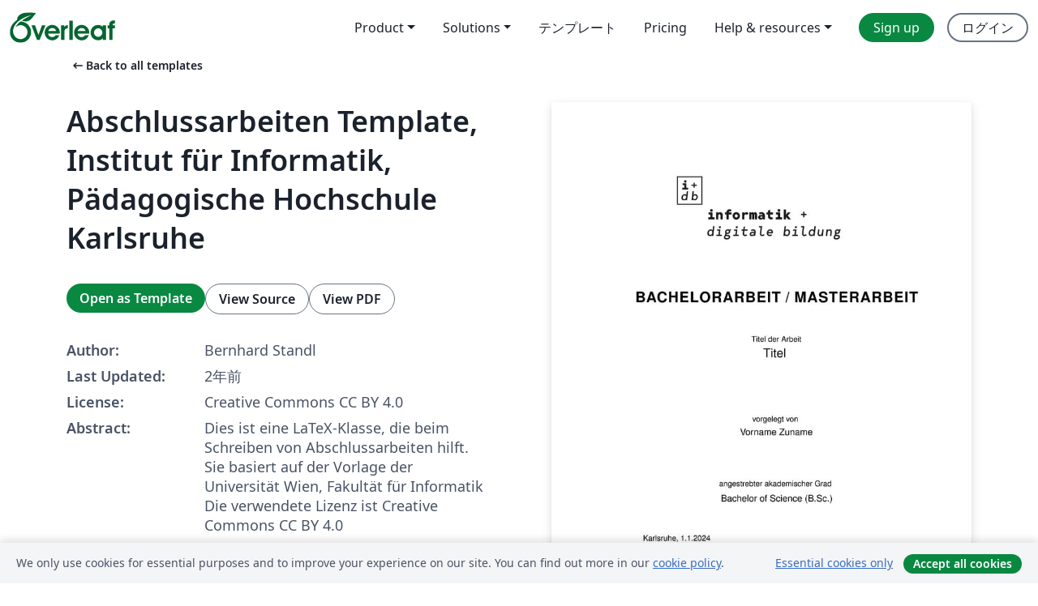

--- FILE ---
content_type: text/html; charset=utf-8
request_url: https://ja.overleaf.com/latex/templates/abschlussarbeiten-template-institut-fur-informatik-padagogische-hochschule-karlsruhe/bhxdfpshzbpq
body_size: 12384
content:
<!DOCTYPE html><html lang="ja"><head><title translate="no">Abschlussarbeiten Template, Institut für Informatik, Pädagogische Hochschule Karlsruhe - Overleaf, オンラインLaTeXエディター</title><meta name="twitter:title" content="Abschlussarbeiten Template, Institut für Informatik, Pädagogische Hochschule Karlsruhe"><meta name="og:title" content="Abschlussarbeiten Template, Institut für Informatik, Pädagogische Hochschule Karlsruhe"><meta name="description" content="Dies ist eine LaTeX-Klasse, die beim Schreiben von Abschlussarbeiten hilft.

Sie basiert auf der Vorlage der Universität Wien, Fakultät für Informatik

Die v..."><meta itemprop="description" content="Dies ist eine LaTeX-Klasse, die beim Schreiben von Abschlussarbeiten hilft.

Sie basiert auf der Vorlage der Universität Wien, Fakultät für Informatik

Die v..."><meta itemprop="image" content="https://writelatex.s3.amazonaws.com/published_ver/35182.jpeg?X-Amz-Expires=14400&amp;X-Amz-Date=20251102T034518Z&amp;X-Amz-Algorithm=AWS4-HMAC-SHA256&amp;X-Amz-Credential=AKIAWJBOALPNFPV7PVH5/20251102/us-east-1/s3/aws4_request&amp;X-Amz-SignedHeaders=host&amp;X-Amz-Signature=3e41def87bbb86ed6a791b0fb314291b7ba18d12469ee0eb680d6f015f2f8fb3"><meta name="image" content="https://writelatex.s3.amazonaws.com/published_ver/35182.jpeg?X-Amz-Expires=14400&amp;X-Amz-Date=20251102T034518Z&amp;X-Amz-Algorithm=AWS4-HMAC-SHA256&amp;X-Amz-Credential=AKIAWJBOALPNFPV7PVH5/20251102/us-east-1/s3/aws4_request&amp;X-Amz-SignedHeaders=host&amp;X-Amz-Signature=3e41def87bbb86ed6a791b0fb314291b7ba18d12469ee0eb680d6f015f2f8fb3"><meta itemprop="name" content="Overleaf, the Online LaTeX Editor"><meta name="twitter:card" content="summary"><meta name="twitter:site" content="@overleaf"><meta name="twitter:description" content="簡単に使用できるオンラインLaTeXエディター。インストール不要、リアルタイムコラボレーション、バージョン管理、何百種類のLaTeXテンプレートなど多数の機能。"><meta name="twitter:image" content="https://cdn.overleaf.com/img/ol-brand/overleaf_og_logo.png"><meta property="fb:app_id" content="400474170024644"><meta property="og:description" content="簡単に使用できるオンラインLaTeXエディター。インストール不要、リアルタイムコラボレーション、バージョン管理、何百種類のLaTeXテンプレートなど多数の機能。"><meta property="og:image" content="https://cdn.overleaf.com/img/ol-brand/overleaf_og_logo.png"><meta property="og:type" content="website"><meta name="viewport" content="width=device-width, initial-scale=1.0, user-scalable=yes"><link rel="icon" sizes="32x32" href="https://cdn.overleaf.com/favicon-32x32.png"><link rel="icon" sizes="16x16" href="https://cdn.overleaf.com/favicon-16x16.png"><link rel="icon" href="https://cdn.overleaf.com/favicon.svg" type="image/svg+xml"><link rel="apple-touch-icon" href="https://cdn.overleaf.com/apple-touch-icon.png"><link rel="mask-icon" href="https://cdn.overleaf.com/mask-favicon.svg" color="#046530"><link rel="canonical" href="https://ja.overleaf.com/latex/templates/abschlussarbeiten-template-institut-fur-informatik-padagogische-hochschule-karlsruhe/bhxdfpshzbpq"><link rel="manifest" href="https://cdn.overleaf.com/web.sitemanifest"><link rel="stylesheet" href="https://cdn.overleaf.com/stylesheets/main-style-431a9f7c5b96e788bee9.css" id="main-stylesheet"><link rel="alternate" href="https://www.overleaf.com/latex/templates/abschlussarbeiten-template-institut-fur-informatik-padagogische-hochschule-karlsruhe/bhxdfpshzbpq" hreflang="en"><link rel="alternate" href="https://cs.overleaf.com/latex/templates/abschlussarbeiten-template-institut-fur-informatik-padagogische-hochschule-karlsruhe/bhxdfpshzbpq" hreflang="cs"><link rel="alternate" href="https://es.overleaf.com/latex/templates/abschlussarbeiten-template-institut-fur-informatik-padagogische-hochschule-karlsruhe/bhxdfpshzbpq" hreflang="es"><link rel="alternate" href="https://pt.overleaf.com/latex/templates/abschlussarbeiten-template-institut-fur-informatik-padagogische-hochschule-karlsruhe/bhxdfpshzbpq" hreflang="pt"><link rel="alternate" href="https://fr.overleaf.com/latex/templates/abschlussarbeiten-template-institut-fur-informatik-padagogische-hochschule-karlsruhe/bhxdfpshzbpq" hreflang="fr"><link rel="alternate" href="https://de.overleaf.com/latex/templates/abschlussarbeiten-template-institut-fur-informatik-padagogische-hochschule-karlsruhe/bhxdfpshzbpq" hreflang="de"><link rel="alternate" href="https://sv.overleaf.com/latex/templates/abschlussarbeiten-template-institut-fur-informatik-padagogische-hochschule-karlsruhe/bhxdfpshzbpq" hreflang="sv"><link rel="alternate" href="https://tr.overleaf.com/latex/templates/abschlussarbeiten-template-institut-fur-informatik-padagogische-hochschule-karlsruhe/bhxdfpshzbpq" hreflang="tr"><link rel="alternate" href="https://it.overleaf.com/latex/templates/abschlussarbeiten-template-institut-fur-informatik-padagogische-hochschule-karlsruhe/bhxdfpshzbpq" hreflang="it"><link rel="alternate" href="https://cn.overleaf.com/latex/templates/abschlussarbeiten-template-institut-fur-informatik-padagogische-hochschule-karlsruhe/bhxdfpshzbpq" hreflang="zh-CN"><link rel="alternate" href="https://no.overleaf.com/latex/templates/abschlussarbeiten-template-institut-fur-informatik-padagogische-hochschule-karlsruhe/bhxdfpshzbpq" hreflang="no"><link rel="alternate" href="https://ru.overleaf.com/latex/templates/abschlussarbeiten-template-institut-fur-informatik-padagogische-hochschule-karlsruhe/bhxdfpshzbpq" hreflang="ru"><link rel="alternate" href="https://da.overleaf.com/latex/templates/abschlussarbeiten-template-institut-fur-informatik-padagogische-hochschule-karlsruhe/bhxdfpshzbpq" hreflang="da"><link rel="alternate" href="https://ko.overleaf.com/latex/templates/abschlussarbeiten-template-institut-fur-informatik-padagogische-hochschule-karlsruhe/bhxdfpshzbpq" hreflang="ko"><link rel="alternate" href="https://ja.overleaf.com/latex/templates/abschlussarbeiten-template-institut-fur-informatik-padagogische-hochschule-karlsruhe/bhxdfpshzbpq" hreflang="ja"><link rel="preload" href="https://cdn.overleaf.com/js/ja-json-3bb601599ebe38ae59ab.js" as="script" nonce="8FVkhT6wTdJWbo+hrRa0jQ=="><script type="text/javascript" nonce="8FVkhT6wTdJWbo+hrRa0jQ==" id="ga-loader" data-ga-token="UA-112092690-1" data-ga-token-v4="G-RV4YBCCCWJ" data-cookie-domain=".overleaf.com" data-session-analytics-id="39d3d5c0-19e5-4f47-a188-f642327e4c48">var gaSettings = document.querySelector('#ga-loader').dataset;
var gaid = gaSettings.gaTokenV4;
var gaToken = gaSettings.gaToken;
var cookieDomain = gaSettings.cookieDomain;
var sessionAnalyticsId = gaSettings.sessionAnalyticsId;
if(gaid) {
    var additionalGaConfig = sessionAnalyticsId ? { 'user_id': sessionAnalyticsId } : {};
    window.dataLayer = window.dataLayer || [];
    function gtag(){
        dataLayer.push(arguments);
    }
    gtag('js', new Date());
    gtag('config', gaid, { 'anonymize_ip': true, ...additionalGaConfig });
}
if (gaToken) {
    window.ga = window.ga || function () {
        (window.ga.q = window.ga.q || []).push(arguments);
    }, window.ga.l = 1 * new Date();
}
var loadGA = window.olLoadGA = function() {
    if (gaid) {
        var s = document.createElement('script');
        s.setAttribute('async', 'async');
        s.setAttribute('src', 'https://www.googletagmanager.com/gtag/js?id=' + gaid);
        document.querySelector('head').append(s);
    } 
    if (gaToken) {
        (function(i,s,o,g,r,a,m){i['GoogleAnalyticsObject']=r;i[r]=i[r]||function(){
        (i[r].q=i[r].q||[]).push(arguments)},i[r].l=1*new Date();a=s.createElement(o),
        m=s.getElementsByTagName(o)[0];a.async=1;a.src=g;m.parentNode.insertBefore(a,m)
        })(window,document,'script','//www.google-analytics.com/analytics.js','ga');
        ga('create', gaToken, cookieDomain.replace(/^\./, ""));
        ga('set', 'anonymizeIp', true);
        if (sessionAnalyticsId) {
            ga('set', 'userId', sessionAnalyticsId);
        }
        ga('send', 'pageview');
    }
};
// Check if consent given (features/cookie-banner)
var oaCookie = document.cookie.split('; ').find(function(cookie) {
    return cookie.startsWith('oa=');
});
if(oaCookie) {
    var oaCookieValue = oaCookie.split('=')[1];
    if(oaCookieValue === '1') {
        loadGA();
    }
}
</script><meta name="ol-csrfToken" content="iN0s7WGY-LiN9xntVCRPR8OCWnlIOMQZrHu0"><meta name="ol-baseAssetPath" content="https://cdn.overleaf.com/"><meta name="ol-mathJaxPath" content="/js/libs/mathjax-3.2.2/es5/tex-svg-full.js"><meta name="ol-dictionariesRoot" content="/js/dictionaries/0.0.3/"><meta name="ol-usersEmail" content=""><meta name="ol-ab" data-type="json" content="{}"><meta name="ol-user_id"><meta name="ol-i18n" data-type="json" content="{&quot;currentLangCode&quot;:&quot;ja&quot;}"><meta name="ol-ExposedSettings" data-type="json" content="{&quot;isOverleaf&quot;:true,&quot;appName&quot;:&quot;Overleaf&quot;,&quot;adminEmail&quot;:&quot;support@overleaf.com&quot;,&quot;dropboxAppName&quot;:&quot;Overleaf&quot;,&quot;ieeeBrandId&quot;:15,&quot;hasAffiliationsFeature&quot;:true,&quot;hasSamlFeature&quot;:true,&quot;samlInitPath&quot;:&quot;/saml/ukamf/init&quot;,&quot;hasLinkUrlFeature&quot;:true,&quot;hasLinkedProjectFileFeature&quot;:true,&quot;hasLinkedProjectOutputFileFeature&quot;:true,&quot;siteUrl&quot;:&quot;https://www.overleaf.com&quot;,&quot;emailConfirmationDisabled&quot;:false,&quot;maxEntitiesPerProject&quot;:2000,&quot;maxUploadSize&quot;:52428800,&quot;projectUploadTimeout&quot;:120000,&quot;recaptchaSiteKey&quot;:&quot;6LebiTwUAAAAAMuPyjA4pDA4jxPxPe2K9_ndL74Q&quot;,&quot;recaptchaDisabled&quot;:{&quot;invite&quot;:true,&quot;login&quot;:false,&quot;passwordReset&quot;:false,&quot;register&quot;:false,&quot;addEmail&quot;:false},&quot;textExtensions&quot;:[&quot;tex&quot;,&quot;latex&quot;,&quot;sty&quot;,&quot;cls&quot;,&quot;bst&quot;,&quot;bib&quot;,&quot;bibtex&quot;,&quot;txt&quot;,&quot;tikz&quot;,&quot;mtx&quot;,&quot;rtex&quot;,&quot;md&quot;,&quot;asy&quot;,&quot;lbx&quot;,&quot;bbx&quot;,&quot;cbx&quot;,&quot;m&quot;,&quot;lco&quot;,&quot;dtx&quot;,&quot;ins&quot;,&quot;ist&quot;,&quot;def&quot;,&quot;clo&quot;,&quot;ldf&quot;,&quot;rmd&quot;,&quot;lua&quot;,&quot;gv&quot;,&quot;mf&quot;,&quot;yml&quot;,&quot;yaml&quot;,&quot;lhs&quot;,&quot;mk&quot;,&quot;xmpdata&quot;,&quot;cfg&quot;,&quot;rnw&quot;,&quot;ltx&quot;,&quot;inc&quot;],&quot;editableFilenames&quot;:[&quot;latexmkrc&quot;,&quot;.latexmkrc&quot;,&quot;makefile&quot;,&quot;gnumakefile&quot;],&quot;validRootDocExtensions&quot;:[&quot;tex&quot;,&quot;Rtex&quot;,&quot;ltx&quot;,&quot;Rnw&quot;],&quot;fileIgnorePattern&quot;:&quot;**/{{__MACOSX,.git,.texpadtmp,.R}{,/**},.!(latexmkrc),*.{dvi,aux,log,toc,out,pdfsync,synctex,synctex(busy),fdb_latexmk,fls,nlo,ind,glo,gls,glg,bbl,blg,doc,docx,gz,swp}}&quot;,&quot;sentryAllowedOriginRegex&quot;:&quot;^(https://[a-z]+\\\\.overleaf.com|https://cdn.overleaf.com|https://compiles.overleafusercontent.com)/&quot;,&quot;sentryDsn&quot;:&quot;https://4f0989f11cb54142a5c3d98b421b930a@app.getsentry.com/34706&quot;,&quot;sentryEnvironment&quot;:&quot;production&quot;,&quot;sentryRelease&quot;:&quot;1846e5a1d990f7ff22982fc32277e24d69e9d1e0&quot;,&quot;hotjarId&quot;:&quot;5148484&quot;,&quot;hotjarVersion&quot;:&quot;6&quot;,&quot;enableSubscriptions&quot;:true,&quot;gaToken&quot;:&quot;UA-112092690-1&quot;,&quot;gaTokenV4&quot;:&quot;G-RV4YBCCCWJ&quot;,&quot;propensityId&quot;:&quot;propensity-001384&quot;,&quot;cookieDomain&quot;:&quot;.overleaf.com&quot;,&quot;templateLinks&quot;:[{&quot;name&quot;:&quot;Journal articles&quot;,&quot;url&quot;:&quot;/gallery/tagged/academic-journal&quot;,&quot;trackingKey&quot;:&quot;academic-journal&quot;},{&quot;name&quot;:&quot;Books&quot;,&quot;url&quot;:&quot;/gallery/tagged/book&quot;,&quot;trackingKey&quot;:&quot;book&quot;},{&quot;name&quot;:&quot;Formal letters&quot;,&quot;url&quot;:&quot;/gallery/tagged/formal-letter&quot;,&quot;trackingKey&quot;:&quot;formal-letter&quot;},{&quot;name&quot;:&quot;Assignments&quot;,&quot;url&quot;:&quot;/gallery/tagged/homework&quot;,&quot;trackingKey&quot;:&quot;homework-assignment&quot;},{&quot;name&quot;:&quot;Posters&quot;,&quot;url&quot;:&quot;/gallery/tagged/poster&quot;,&quot;trackingKey&quot;:&quot;poster&quot;},{&quot;name&quot;:&quot;Presentations&quot;,&quot;url&quot;:&quot;/gallery/tagged/presentation&quot;,&quot;trackingKey&quot;:&quot;presentation&quot;},{&quot;name&quot;:&quot;Reports&quot;,&quot;url&quot;:&quot;/gallery/tagged/report&quot;,&quot;trackingKey&quot;:&quot;lab-report&quot;},{&quot;name&quot;:&quot;CVs and résumés&quot;,&quot;url&quot;:&quot;/gallery/tagged/cv&quot;,&quot;trackingKey&quot;:&quot;cv&quot;},{&quot;name&quot;:&quot;Theses&quot;,&quot;url&quot;:&quot;/gallery/tagged/thesis&quot;,&quot;trackingKey&quot;:&quot;thesis&quot;},{&quot;name&quot;:&quot;view_all&quot;,&quot;url&quot;:&quot;/latex/templates&quot;,&quot;trackingKey&quot;:&quot;view-all&quot;}],&quot;labsEnabled&quot;:true,&quot;wikiEnabled&quot;:true,&quot;templatesEnabled&quot;:true,&quot;cioWriteKey&quot;:&quot;2530db5896ec00db632a&quot;,&quot;cioSiteId&quot;:&quot;6420c27bb72163938e7d&quot;}"><meta name="ol-splitTestVariants" data-type="json" content="{&quot;hotjar-marketing&quot;:&quot;default&quot;}"><meta name="ol-splitTestInfo" data-type="json" content="{&quot;hotjar-marketing&quot;:{&quot;phase&quot;:&quot;release&quot;,&quot;badgeInfo&quot;:{&quot;tooltipText&quot;:&quot;&quot;,&quot;url&quot;:&quot;&quot;}}}"><meta name="ol-algolia" data-type="json" content="{&quot;appId&quot;:&quot;SK53GL4JLY&quot;,&quot;apiKey&quot;:&quot;9ac63d917afab223adbd2cd09ad0eb17&quot;,&quot;indexes&quot;:{&quot;wiki&quot;:&quot;learn-wiki&quot;,&quot;gallery&quot;:&quot;gallery-production&quot;}}"><meta name="ol-isManagedAccount" data-type="boolean"><meta name="ol-shouldLoadHotjar" data-type="boolean"></head><body class="website-redesign" data-theme="default"><a class="skip-to-content" href="#main-content">Skip to content</a><nav class="navbar navbar-default navbar-main navbar-expand-lg website-redesign-navbar" aria-label="Primary"><div class="container-fluid navbar-container"><div class="navbar-header"><a class="navbar-brand" href="/" aria-label="Overleaf"><div class="navbar-logo"></div></a></div><button class="navbar-toggler collapsed" id="navbar-toggle-btn" type="button" data-bs-toggle="collapse" data-bs-target="#navbar-main-collapse" aria-controls="navbar-main-collapse" aria-expanded="false" aria-label="Toggle ナビゲーション"><span class="material-symbols" aria-hidden="true" translate="no">menu</span></button><div class="navbar-collapse collapse" id="navbar-main-collapse"><ul class="nav navbar-nav navbar-right ms-auto" role="menubar"><!-- loop over header_extras--><li class="dropdown subdued" role="none"><button class="dropdown-toggle" aria-haspopup="true" aria-expanded="false" data-bs-toggle="dropdown" role="menuitem" event-tracking="menu-expand" event-tracking-mb="true" event-tracking-trigger="click" event-segmentation="{&quot;item&quot;:&quot;product&quot;,&quot;location&quot;:&quot;top-menu&quot;}">Product</button><ul class="dropdown-menu dropdown-menu-end" role="menu"><li role="none"><a class="dropdown-item" role="menuitem" href="/about/features-overview" event-tracking="menu-click" event-tracking-mb="true" event-tracking-trigger="click" event-segmentation='{"item":"premium-features","location":"top-menu"}'>機能</a></li><li role="none"><a class="dropdown-item" role="menuitem" href="/about/ai-features" event-tracking="menu-click" event-tracking-mb="true" event-tracking-trigger="click" event-segmentation='{"item":"ai-features","location":"top-menu"}'>AI</a></li></ul></li><li class="dropdown subdued" role="none"><button class="dropdown-toggle" aria-haspopup="true" aria-expanded="false" data-bs-toggle="dropdown" role="menuitem" event-tracking="menu-expand" event-tracking-mb="true" event-tracking-trigger="click" event-segmentation="{&quot;item&quot;:&quot;solutions&quot;,&quot;location&quot;:&quot;top-menu&quot;}">Solutions</button><ul class="dropdown-menu dropdown-menu-end" role="menu"><li role="none"><a class="dropdown-item" role="menuitem" href="/for/enterprises" event-tracking="menu-click" event-tracking-mb="true" event-tracking-trigger="click" event-segmentation='{"item":"enterprises","location":"top-menu"}'>For business</a></li><li role="none"><a class="dropdown-item" role="menuitem" href="/for/universities" event-tracking="menu-click" event-tracking-mb="true" event-tracking-trigger="click" event-segmentation='{"item":"universities","location":"top-menu"}'>For universities</a></li><li role="none"><a class="dropdown-item" role="menuitem" href="/for/government" event-tracking="menu-click" event-tracking-mb="true" event-tracking-trigger="click" event-segmentation='{"item":"government","location":"top-menu"}'>For government</a></li><li role="none"><a class="dropdown-item" role="menuitem" href="/for/publishers" event-tracking="menu-click" event-tracking-mb="true" event-tracking-trigger="click" event-segmentation='{"item":"publishers","location":"top-menu"}'>For publishers</a></li><li role="none"><a class="dropdown-item" role="menuitem" href="/about/customer-stories" event-tracking="menu-click" event-tracking-mb="true" event-tracking-trigger="click" event-segmentation='{"item":"customer-stories","location":"top-menu"}'>Customer stories</a></li></ul></li><li class="subdued" role="none"><a class="nav-link subdued" role="menuitem" href="/latex/templates" event-tracking="menu-click" event-tracking-mb="true" event-tracking-trigger="click" event-segmentation='{"item":"templates","location":"top-menu"}'>テンプレート</a></li><li class="subdued" role="none"><a class="nav-link subdued" role="menuitem" href="/user/subscription/plans" event-tracking="menu-click" event-tracking-mb="true" event-tracking-trigger="click" event-segmentation='{"item":"pricing","location":"top-menu"}'>Pricing</a></li><li class="dropdown subdued nav-item-help" role="none"><button class="dropdown-toggle" aria-haspopup="true" aria-expanded="false" data-bs-toggle="dropdown" role="menuitem" event-tracking="menu-expand" event-tracking-mb="true" event-tracking-trigger="click" event-segmentation="{&quot;item&quot;:&quot;help-and-resources&quot;,&quot;location&quot;:&quot;top-menu&quot;}">Help & resources</button><ul class="dropdown-menu dropdown-menu-end" role="menu"><li role="none"><a class="dropdown-item" role="menuitem" href="/learn" event-tracking="menu-click" event-tracking-mb="true" event-tracking-trigger="click" event-segmentation='{"item":"learn","location":"top-menu"}'>ドキュメンテーション</a></li><li role="none"><a class="dropdown-item" role="menuitem" href="/for/community/resources" event-tracking="menu-click" event-tracking-mb="true" event-tracking-trigger="click" event-segmentation='{"item":"help-guides","location":"top-menu"}'>Help guides</a></li><li role="none"><a class="dropdown-item" role="menuitem" href="/about/why-latex" event-tracking="menu-click" event-tracking-mb="true" event-tracking-trigger="click" event-segmentation='{"item":"why-latex","location":"top-menu"}'>Why LaTeX?</a></li><li role="none"><a class="dropdown-item" role="menuitem" href="/blog" event-tracking="menu-click" event-tracking-mb="true" event-tracking-trigger="click" event-segmentation='{"item":"blog","location":"top-menu"}'>ブログ</a></li><li role="none"><a class="dropdown-item" role="menuitem" data-ol-open-contact-form-modal="contact-us" data-bs-target="#contactUsModal" href data-bs-toggle="modal" event-tracking="menu-click" event-tracking-mb="true" event-tracking-trigger="click" event-segmentation='{"item":"contact","location":"top-menu"}'><span>お問い合わせ</span></a></li></ul></li><!-- logged out--><!-- register link--><li class="primary" role="none"><a class="nav-link" role="menuitem" href="/register" event-tracking="menu-click" event-tracking-action="clicked" event-tracking-trigger="click" event-tracking-mb="true" event-segmentation='{"page":"/latex/templates/abschlussarbeiten-template-institut-fur-informatik-padagogische-hochschule-karlsruhe/bhxdfpshzbpq","item":"register","location":"top-menu"}'>Sign up</a></li><!-- login link--><li role="none"><a class="nav-link" role="menuitem" href="/login" event-tracking="menu-click" event-tracking-action="clicked" event-tracking-trigger="click" event-tracking-mb="true" event-segmentation='{"page":"/latex/templates/abschlussarbeiten-template-institut-fur-informatik-padagogische-hochschule-karlsruhe/bhxdfpshzbpq","item":"login","location":"top-menu"}'>ログイン</a></li><!-- projects link and account menu--></ul></div></div></nav><main class="gallery content content-page" id="main-content"><div class="container"><div class="row previous-page-link-container"><div class="col-lg-6"><a class="previous-page-link" href="/latex/templates"><span class="material-symbols material-symbols-rounded" aria-hidden="true" translate="no">arrow_left_alt</span>Back to all templates</a></div></div><div class="row"><div class="col-md-6 template-item-left-section"><div class="row"><div class="col-md-12"><div class="gallery-item-title"><h1 class="h2">Abschlussarbeiten Template, Institut für Informatik, Pädagogische Hochschule Karlsruhe</h1></div></div></div><div class="row cta-links-container"><div class="col-md-12 cta-links"><a class="btn btn-primary cta-link" href="/project/new/template/35182?id=434113673&amp;latexEngine=pdflatex&amp;mainFile=main.tex&amp;templateName=Abschlussarbeiten+Template%2C+Institut+f%C3%BCr+Informatik%2C+P%C3%A4dagogische+Hochschule+Karlsruhe&amp;texImage=texlive-full%3A2023.1" event-tracking-mb="true" event-tracking="gallery-open-template" event-tracking-trigger="click">Open as Template</a><button class="btn btn-secondary cta-link" data-bs-toggle="modal" data-bs-target="#modalViewSource" event-tracking-mb="true" event-tracking="gallery-view-source" event-tracking-trigger="click">View Source</button><a class="btn btn-secondary cta-link" href="/latex/templates/abschlussarbeiten-template-institut-fur-informatik-padagogische-hochschule-karlsruhe/bhxdfpshzbpq.pdf" target="_blank" event-tracking-mb="true" event-tracking="gallery-download-pdf" event-tracking-trigger="click">View PDF</a></div></div><div class="template-details-container"><div class="template-detail"><div><b>Author:</b></div><div>Bernhard Standl</div></div><div class="template-detail"><div><b>Last Updated:</b></div><div><span data-bs-toggle="tooltip" data-bs-placement="bottom" data-timestamp-for-title="1712094051">2年前</span></div></div><div class="template-detail"><div><b>License:</b></div><div>Creative Commons CC BY 4.0</div></div><div class="template-detail"><div><b>Abstract:</b></div><div class="gallery-abstract" data-ol-mathjax>Dies ist eine LaTeX-Klasse, die beim Schreiben von Abschlussarbeiten hilft.

Sie basiert auf der Vorlage der Universität Wien, Fakultät für Informatik

Die verwendete Lizenz ist Creative Commons CC BY 4.0</div></div><div class="template-detail tags"><div><b>Tags:</b></div><div><div class="badge-link-list"><a class="badge-link badge-link-light" href="/gallery/tagged/international-languages"><span class="badge text-dark bg-light"><span class="badge-content" data-badge-tooltip data-bs-placement="bottom" data-bs-title="International Languages">International Languages</span></span></a><a class="badge-link badge-link-light" href="/gallery/tagged/university"><span class="badge text-dark bg-light"><span class="badge-content" data-badge-tooltip data-bs-placement="bottom" data-bs-title="University">University</span></span></a><a class="badge-link badge-link-light" href="/gallery/tagged/german"><span class="badge text-dark bg-light"><span class="badge-content" data-badge-tooltip data-bs-placement="bottom" data-bs-title="German">German</span></span></a><a class="badge-link badge-link-light" href="/gallery/tagged/thesis"><span class="badge text-dark bg-light"><span class="badge-content" data-badge-tooltip data-bs-placement="bottom" data-bs-title="Theses">Theses</span></span></a></div></div></div></div></div><div class="col-md-6 template-item-right-section"><div class="entry"><div class="row"><div class="col-md-12"><div class="gallery-large-pdf-preview"><img src="https://writelatex.s3.amazonaws.com/published_ver/35182.jpeg?X-Amz-Expires=14400&amp;X-Amz-Date=20251102T034518Z&amp;X-Amz-Algorithm=AWS4-HMAC-SHA256&amp;X-Amz-Credential=AKIAWJBOALPNFPV7PVH5/20251102/us-east-1/s3/aws4_request&amp;X-Amz-SignedHeaders=host&amp;X-Amz-Signature=3e41def87bbb86ed6a791b0fb314291b7ba18d12469ee0eb680d6f015f2f8fb3" alt="Abschlussarbeiten Template, Institut für Informatik, Pädagogische Hochschule Karlsruhe"></div></div></div></div></div></div><div class="row section-row"><div class="col-md-12"><div class="begin-now-card"><div class="card card-pattern"><div class="card-body"><p class="dm-mono"><span class="font-size-display-xs"><span class="text-purple-bright">\begin</span><wbr><span class="text-green-bright">{</span><span>now</span><span class="text-green-bright">}</span></span></p><p>Discover why over 20 million people worldwide trust Overleaf with their work.</p><p class="card-links"><a class="btn btn-primary card-link" href="/register">Sign up for free</a><a class="btn card-link btn-secondary" href="/user/subscription/plans">Explore all plans</a></p></div></div></div></div></div></div></main><div class="modal fade" id="modalViewSource" tabindex="-1" role="dialog" aria-labelledby="modalViewSourceTitle" aria-hidden="true"><div class="modal-dialog" role="document"><div class="modal-content"><div class="modal-header"><h3 class="modal-title" id="modalViewSourceTitle">ソース</h3><button class="btn-close" type="button" data-bs-dismiss="modal" aria-label="Close"></button></div><div class="modal-body"><pre><code>

% Dies definiert die Klasse Ihres Dokuments. Ersetzen Sie 'PHKAinf' mit dem tatsächlichen Namen Ihrer Dokumentklasse.
\documentclass{PHKAinf}

% Hier binden wir notwendige Pakete ein. Diese Zeile muss vor '\begin{document}' stehen.
% Es ist wichtig, dass die Datei 'packages_macros.tex' keine Befehle enthält, die erst nach '\begin{document}' ausgeführt werden dürfen.
\input{packages_macros}

% Zusätzliche Pakete können hier eingebunden werden, falls 'packages_macros.tex' nicht alle benötigten Pakete abdeckt.
\usepackage[round]{natbib}
\usepackage[ngerman]{babel}
\usepackage{listings}
\usepackage{algorithm2e}
\usepackage{xcolor}

% Hier beginnt der Inhalt Ihres Dokuments.
\begin{document}

\Titlepage %This generates the titlepage
\frontmatter
\input{Rahmenseiten/Danksagung}
\cleardoublepage
\input{Rahmenseiten/Abstracts}
\cleardoublepage

\tableofcontents
\listoftables
\listoffigures

\mainmatter

% In der Datei &quot;IhreArbeit.tex&quot; fügen Sie den Hauptinhalt Ihres Dokuments ein.
\input{IhreArbeit}

% Literaturverzeichnis
\bibliographystyle{apalike}
\bibliography{Literaturverzeichnis}

% Glossare und Abkürzungen
\printglossary[type=\acronymtype]
\printglossary

\appendix
% Anhänge
\input{Rahmenseiten/Anhang}

\end{document}
</code></pre></div><div class="modal-footer"><button class="btn btn-secondary" type="button" data-bs-dismiss="modal">閉じる</button></div></div></div></div><footer class="fat-footer hidden-print website-redesign-fat-footer"><div class="fat-footer-container"><div class="fat-footer-sections"><div class="footer-section" id="footer-brand"><a class="footer-brand" href="/" aria-label="Overleaf"></a></div><div class="footer-section"><h2 class="footer-section-heading">概要</h2><ul class="list-unstyled"><li><a href="/about">About us</a></li><li><a href="https://digitalscience.pinpointhq.com/">Careers</a></li><li><a href="/blog">ブログ</a></li></ul></div><div class="footer-section"><h2 class="footer-section-heading">Solutions</h2><ul class="list-unstyled"><li><a href="/for/enterprises">For business</a></li><li><a href="/for/universities">For universities</a></li><li><a href="/for/government">For government</a></li><li><a href="/for/publishers">For publishers</a></li><li><a href="/about/customer-stories">Customer stories</a></li></ul></div><div class="footer-section"><h2 class="footer-section-heading">Learn</h2><ul class="list-unstyled"><li><a href="/learn/latex/Learn_LaTeX_in_30_minutes">Learn LaTeX in 30 minutes</a></li><li><a href="/latex/templates">テンプレート</a></li><li><a href="/events/webinars">Webinars</a></li><li><a href="/learn/latex/Tutorials">Tutorials</a></li><li><a href="/learn/latex/Inserting_Images">How to insert images</a></li><li><a href="/learn/latex/Tables">How to create tables</a></li></ul></div><div class="footer-section"><h2 class="footer-section-heading">Pricing</h2><ul class="list-unstyled"><li><a href="/user/subscription/plans?itm_referrer=footer-for-indv">For individuals</a></li><li><a href="/user/subscription/plans?plan=group&amp;itm_referrer=footer-for-groups">For groups and organizations</a></li><li><a href="/user/subscription/plans?itm_referrer=footer-for-students#student-annual">For students</a></li></ul></div><div class="footer-section"><h2 class="footer-section-heading">Get involved</h2><ul class="list-unstyled"><li><a href="https://forms.gle/67PSpN1bLnjGCmPQ9">Let us know what you think</a></li></ul></div><div class="footer-section"><h2 class="footer-section-heading">ヘルプ</h2><ul class="list-unstyled"><li><a href="/learn">ドキュメンテーション </a></li><li><a href="/contact">Contact us </a></li><li><a href="https://status.overleaf.com/">Website status</a></li></ul></div></div><div class="fat-footer-base"><div class="fat-footer-base-section fat-footer-base-meta"><div class="fat-footer-base-item"><div class="fat-footer-base-copyright">© 2025 Overleaf</div><a href="/legal">Privacy and Terms</a><a href="https://www.digital-science.com/security-certifications/">Compliance</a></div><ul class="fat-footer-base-item list-unstyled fat-footer-base-language"><li class="dropdown dropup subdued language-picker" dropdown><button class="btn btn-link btn-inline-link" id="language-picker-toggle" dropdown-toggle data-ol-lang-selector-tooltip data-bs-toggle="dropdown" aria-haspopup="true" aria-expanded="false" aria-label="Select 言語" tooltip="言語" title="言語"><span class="material-symbols" aria-hidden="true" translate="no">translate</span>&nbsp;<span class="language-picker-text">日本語</span></button><ul class="dropdown-menu dropdown-menu-sm-width" role="menu" aria-labelledby="language-picker-toggle"><li class="dropdown-header">言語</li><li class="lng-option"><a class="menu-indent dropdown-item" href="https://www.overleaf.com/latex/templates/abschlussarbeiten-template-institut-fur-informatik-padagogische-hochschule-karlsruhe/bhxdfpshzbpq" role="menuitem" aria-selected="false">English</a></li><li class="lng-option"><a class="menu-indent dropdown-item" href="https://cs.overleaf.com/latex/templates/abschlussarbeiten-template-institut-fur-informatik-padagogische-hochschule-karlsruhe/bhxdfpshzbpq" role="menuitem" aria-selected="false">Čeština</a></li><li class="lng-option"><a class="menu-indent dropdown-item" href="https://es.overleaf.com/latex/templates/abschlussarbeiten-template-institut-fur-informatik-padagogische-hochschule-karlsruhe/bhxdfpshzbpq" role="menuitem" aria-selected="false">Español</a></li><li class="lng-option"><a class="menu-indent dropdown-item" href="https://pt.overleaf.com/latex/templates/abschlussarbeiten-template-institut-fur-informatik-padagogische-hochschule-karlsruhe/bhxdfpshzbpq" role="menuitem" aria-selected="false">Português</a></li><li class="lng-option"><a class="menu-indent dropdown-item" href="https://fr.overleaf.com/latex/templates/abschlussarbeiten-template-institut-fur-informatik-padagogische-hochschule-karlsruhe/bhxdfpshzbpq" role="menuitem" aria-selected="false">Français</a></li><li class="lng-option"><a class="menu-indent dropdown-item" href="https://de.overleaf.com/latex/templates/abschlussarbeiten-template-institut-fur-informatik-padagogische-hochschule-karlsruhe/bhxdfpshzbpq" role="menuitem" aria-selected="false">Deutsch</a></li><li class="lng-option"><a class="menu-indent dropdown-item" href="https://sv.overleaf.com/latex/templates/abschlussarbeiten-template-institut-fur-informatik-padagogische-hochschule-karlsruhe/bhxdfpshzbpq" role="menuitem" aria-selected="false">Svenska</a></li><li class="lng-option"><a class="menu-indent dropdown-item" href="https://tr.overleaf.com/latex/templates/abschlussarbeiten-template-institut-fur-informatik-padagogische-hochschule-karlsruhe/bhxdfpshzbpq" role="menuitem" aria-selected="false">Türkçe</a></li><li class="lng-option"><a class="menu-indent dropdown-item" href="https://it.overleaf.com/latex/templates/abschlussarbeiten-template-institut-fur-informatik-padagogische-hochschule-karlsruhe/bhxdfpshzbpq" role="menuitem" aria-selected="false">Italiano</a></li><li class="lng-option"><a class="menu-indent dropdown-item" href="https://cn.overleaf.com/latex/templates/abschlussarbeiten-template-institut-fur-informatik-padagogische-hochschule-karlsruhe/bhxdfpshzbpq" role="menuitem" aria-selected="false">简体中文</a></li><li class="lng-option"><a class="menu-indent dropdown-item" href="https://no.overleaf.com/latex/templates/abschlussarbeiten-template-institut-fur-informatik-padagogische-hochschule-karlsruhe/bhxdfpshzbpq" role="menuitem" aria-selected="false">Norsk</a></li><li class="lng-option"><a class="menu-indent dropdown-item" href="https://ru.overleaf.com/latex/templates/abschlussarbeiten-template-institut-fur-informatik-padagogische-hochschule-karlsruhe/bhxdfpshzbpq" role="menuitem" aria-selected="false">Русский</a></li><li class="lng-option"><a class="menu-indent dropdown-item" href="https://da.overleaf.com/latex/templates/abschlussarbeiten-template-institut-fur-informatik-padagogische-hochschule-karlsruhe/bhxdfpshzbpq" role="menuitem" aria-selected="false">Dansk</a></li><li class="lng-option"><a class="menu-indent dropdown-item" href="https://ko.overleaf.com/latex/templates/abschlussarbeiten-template-institut-fur-informatik-padagogische-hochschule-karlsruhe/bhxdfpshzbpq" role="menuitem" aria-selected="false">한국어</a></li><li class="lng-option"><a class="menu-indent dropdown-item active" href="https://ja.overleaf.com/latex/templates/abschlussarbeiten-template-institut-fur-informatik-padagogische-hochschule-karlsruhe/bhxdfpshzbpq" role="menuitem" aria-selected="true">日本語<span class="material-symbols dropdown-item-trailing-icon" aria-hidden="true" translate="no">check</span></a></li></ul></li></ul></div><div class="fat-footer-base-section fat-footer-base-social"><div class="fat-footer-base-item"><a class="fat-footer-social x-logo" href="https://x.com/overleaf"><svg xmlns="http://www.w3.org/2000/svg" viewBox="0 0 1200 1227" height="25"><path d="M714.163 519.284L1160.89 0H1055.03L667.137 450.887L357.328 0H0L468.492 681.821L0 1226.37H105.866L515.491 750.218L842.672 1226.37H1200L714.137 519.284H714.163ZM569.165 687.828L521.697 619.934L144.011 79.6944H306.615L611.412 515.685L658.88 583.579L1055.08 1150.3H892.476L569.165 687.854V687.828Z"></path></svg><span class="visually-hidden">Overleaf on X</span></a><a class="fat-footer-social facebook-logo" href="https://www.facebook.com/overleaf.editor"><svg xmlns="http://www.w3.org/2000/svg" viewBox="0 0 666.66668 666.66717" height="25"><defs><clipPath id="a" clipPathUnits="userSpaceOnUse"><path d="M0 700h700V0H0Z"></path></clipPath></defs><g clip-path="url(#a)" transform="matrix(1.33333 0 0 -1.33333 -133.333 800)"><path class="background" d="M0 0c0 138.071-111.929 250-250 250S-500 138.071-500 0c0-117.245 80.715-215.622 189.606-242.638v166.242h-51.552V0h51.552v32.919c0 85.092 38.508 124.532 122.048 124.532 15.838 0 43.167-3.105 54.347-6.211V81.986c-5.901.621-16.149.932-28.882.932-40.993 0-56.832-15.528-56.832-55.9V0h81.659l-14.028-76.396h-67.631v-171.773C-95.927-233.218 0-127.818 0 0" fill="#0866ff" transform="translate(600 350)"></path><path class="text" d="m0 0 14.029 76.396H-67.63v27.019c0 40.372 15.838 55.899 56.831 55.899 12.733 0 22.981-.31 28.882-.931v69.253c-11.18 3.106-38.509 6.212-54.347 6.212-83.539 0-122.048-39.441-122.048-124.533V76.396h-51.552V0h51.552v-166.242a250.559 250.559 0 0 1 60.394-7.362c10.254 0 20.358.632 30.288 1.831V0Z" fill="#fff" transform="translate(447.918 273.604)"></path></g></svg><span class="visually-hidden">Overleaf on Facebook</span></a><a class="fat-footer-social linkedin-logo" href="https://www.linkedin.com/company/writelatex-limited"><svg xmlns="http://www.w3.org/2000/svg" viewBox="0 0 72 72" height="25"><g fill="none" fill-rule="evenodd"><path class="background" fill="#0B66C3" d="M8 72h56a8 8 0 0 0 8-8V8a8 8 0 0 0-8-8H8a8 8 0 0 0-8 8v56a8 8 0 0 0 8 8"></path><path class="text" fill="#FFF" d="M62 62H51.316V43.802c0-4.99-1.896-7.777-5.845-7.777-4.296 0-6.54 2.901-6.54 7.777V62H28.632V27.333H38.93v4.67s3.096-5.729 10.453-5.729c7.353 0 12.617 4.49 12.617 13.777zM16.35 22.794c-3.508 0-6.35-2.864-6.35-6.397C10 12.864 12.842 10 16.35 10c3.507 0 6.347 2.864 6.347 6.397 0 3.533-2.84 6.397-6.348 6.397ZM11.032 62h10.736V27.333H11.033V62"></path></g></svg><span class="visually-hidden">Overleaf on LinkedIn</span></a></div></div></div></div></footer><section class="cookie-banner hidden-print hidden" aria-label="Cookie banner"><div class="cookie-banner-content">We only use cookies for essential purposes and to improve your experience on our site. You can find out more in our <a href="/legal#Cookies">cookie policy</a>.</div><div class="cookie-banner-actions"><button class="btn btn-link btn-sm" type="button" data-ol-cookie-banner-set-consent="essential">Essential cookies only</button><button class="btn btn-primary btn-sm" type="button" data-ol-cookie-banner-set-consent="all">Accept all cookies</button></div></section><div class="modal fade" id="contactUsModal" tabindex="-1" aria-labelledby="contactUsModalLabel" data-ol-contact-form-modal="contact-us"><div class="modal-dialog"><form name="contactForm" data-ol-async-form data-ol-contact-form data-ol-contact-form-with-search="true" role="form" aria-label="お問い合わせ" action="/support"><input name="inbox" type="hidden" value="support"><div class="modal-content"><div class="modal-header"><h4 class="modal-title" id="contactUsModalLabel">お問い合わせ</h4><button class="btn-close" type="button" data-bs-dismiss="modal" aria-label="閉じる"><span aria-hidden="true"></span></button></div><div class="modal-body"><div data-ol-not-sent><div class="modal-form-messages"><div class="form-messages-bottom-margin" data-ol-form-messages-new-style="" role="alert"></div><div class="notification notification-type-error" hidden data-ol-custom-form-message="error_performing_request" role="alert" aria-live="polite"><div class="notification-icon"><span class="material-symbols" aria-hidden="true" translate="no">error</span></div><div class="notification-content text-left">Something went wrong. Please try again..</div></div></div><label class="form-label" for="contact-us-email-19">電子メール</label><div class="mb-3"><input class="form-control" name="email" id="contact-us-email-19" required type="email" spellcheck="false" maxlength="255" value="" data-ol-contact-form-email-input></div><div class="form-group"><label class="form-label" for="contact-us-subject-19">件名</label><div class="mb-3"><input class="form-control" name="subject" id="contact-us-subject-19" required autocomplete="off" maxlength="255"><div data-ol-search-results-wrapper hidden><ul class="dropdown-menu contact-suggestions-dropdown show" data-ol-search-results aria-role="region" aria-label="Help articles matching your subject"><li class="dropdown-header">当社の <a href="/learn/kb" target="_blank">知識ベース</a> を確認しましたか？</li><li><hr class="dropdown-divider"></li><div data-ol-search-results-container></div></ul></div></div></div><label class="form-label" for="contact-us-sub-subject-19">What do you need help with?</label><div class="mb-3"><select class="form-select" name="subSubject" id="contact-us-sub-subject-19" required autocomplete="off"><option selected disabled>Please select…</option><option>Using LaTeX</option><option>Using the Overleaf Editor</option><option>Using Writefull</option><option>Logging in or managing your account</option><option>Managing your subscription</option><option>Using premium features</option><option>Contacting the Sales team</option><option>Other</option></select></div><label class="form-label" for="contact-us-project-url-19">影響を受けたプロジェクトURL (オプショナル)</label><div class="mb-3"><input class="form-control" name="projectUrl" id="contact-us-project-url-19"></div><label class="form-label" for="contact-us-message-19">Let us know how we can help</label><div class="mb-3"><textarea class="form-control contact-us-modal-textarea" name="message" id="contact-us-message-19" required type="text"></textarea></div><div class="mb-3"><label class="visually-hidden" for="important-message">Important message</label><input class="form-control" name="important_message" id="important-message"></div></div><div class="mt-2" data-ol-sent hidden><h5 class="message-received">Message received</h5><p>Thanks for getting in touch. Our team will get back to you by email as soon as possible.</p><p>Email:&nbsp;<span data-ol-contact-form-thank-you-email></span></p></div></div><div class="modal-footer" data-ol-not-sent><button class="btn btn-primary" type="submit" data-ol-disabled-inflight event-tracking="form-submitted-contact-us" event-tracking-mb="true" event-tracking-trigger="click" event-segmentation="{&quot;location&quot;:&quot;contact-us-form&quot;}"><span data-ol-inflight="idle">Send message</span><span hidden data-ol-inflight="pending">Sending&hellip;</span></button></div></div></form></div></div></body><script type="text/javascript" nonce="8FVkhT6wTdJWbo+hrRa0jQ==" src="https://cdn.overleaf.com/js/runtime-e1fb8881855810fd67a8.js"></script><script type="text/javascript" nonce="8FVkhT6wTdJWbo+hrRa0jQ==" src="https://cdn.overleaf.com/js/7582-a1a51a37d38c1be5da65.js"></script><script type="text/javascript" nonce="8FVkhT6wTdJWbo+hrRa0jQ==" src="https://cdn.overleaf.com/js/8732-b94c71fb091b5b986c11.js"></script><script type="text/javascript" nonce="8FVkhT6wTdJWbo+hrRa0jQ==" src="https://cdn.overleaf.com/js/1229-01925bf9b4829500fa8b.js"></script><script type="text/javascript" nonce="8FVkhT6wTdJWbo+hrRa0jQ==" src="https://cdn.overleaf.com/js/bootstrap-578cd45c940a17e74739.js"></script><script type="text/javascript" nonce="8FVkhT6wTdJWbo+hrRa0jQ==" src="https://cdn.overleaf.com/js/7582-a1a51a37d38c1be5da65.js"></script><script type="text/javascript" nonce="8FVkhT6wTdJWbo+hrRa0jQ==" src="https://cdn.overleaf.com/js/277-aaee83bc63f25683951b.js"></script><script type="text/javascript" nonce="8FVkhT6wTdJWbo+hrRa0jQ==" src="https://cdn.overleaf.com/js/5079-8903b287ab6e07d31715.js"></script><script type="text/javascript" nonce="8FVkhT6wTdJWbo+hrRa0jQ==" src="https://cdn.overleaf.com/js/3027-879e37c424a0f96a4dd3.js"></script><script type="text/javascript" nonce="8FVkhT6wTdJWbo+hrRa0jQ==" src="https://cdn.overleaf.com/js/5060-b109095db6ac856f3ee2.js"></script><script type="text/javascript" nonce="8FVkhT6wTdJWbo+hrRa0jQ==" src="https://cdn.overleaf.com/js/4686-2341c38b54167b39addc.js"></script><script type="text/javascript" nonce="8FVkhT6wTdJWbo+hrRa0jQ==" src="https://cdn.overleaf.com/js/9612-b4025764166046fefc2b.js"></script><script type="text/javascript" nonce="8FVkhT6wTdJWbo+hrRa0jQ==" src="https://cdn.overleaf.com/js/8732-b94c71fb091b5b986c11.js"></script><script type="text/javascript" nonce="8FVkhT6wTdJWbo+hrRa0jQ==" src="https://cdn.overleaf.com/js/8596-4ac1866a47425cfb7237.js"></script><script type="text/javascript" nonce="8FVkhT6wTdJWbo+hrRa0jQ==" src="https://cdn.overleaf.com/js/2204-40c764966434dfda1fee.js"></script><script type="text/javascript" nonce="8FVkhT6wTdJWbo+hrRa0jQ==" src="https://cdn.overleaf.com/js/7304-93bec3fbc319e0e6d664.js"></script><script type="text/javascript" nonce="8FVkhT6wTdJWbo+hrRa0jQ==" src="https://cdn.overleaf.com/js/9336-f7133c8b63ed362834a3.js"></script><script type="text/javascript" nonce="8FVkhT6wTdJWbo+hrRa0jQ==" src="https://cdn.overleaf.com/js/1686-450c86052a84d4706b24.js"></script><script type="text/javascript" nonce="8FVkhT6wTdJWbo+hrRa0jQ==" src="https://cdn.overleaf.com/js/2416-c2fabeeb76d58fed9438.js"></script><script type="text/javascript" nonce="8FVkhT6wTdJWbo+hrRa0jQ==" src="https://cdn.overleaf.com/js/9420-db2298fb95b42fa5d1df.js"></script><script type="text/javascript" nonce="8FVkhT6wTdJWbo+hrRa0jQ==" src="https://cdn.overleaf.com/js/1229-01925bf9b4829500fa8b.js"></script><script type="text/javascript" nonce="8FVkhT6wTdJWbo+hrRa0jQ==" src="https://cdn.overleaf.com/js/7474-29d9d7852ebe722ac1f2.js"></script><script type="text/javascript" nonce="8FVkhT6wTdJWbo+hrRa0jQ==" src="https://cdn.overleaf.com/js/2439-7d8149aaef198580750c.js"></script><script type="text/javascript" nonce="8FVkhT6wTdJWbo+hrRa0jQ==" src="https://cdn.overleaf.com/js/771-3b3756a2af4b2fb6072a.js"></script><script type="text/javascript" nonce="8FVkhT6wTdJWbo+hrRa0jQ==" src="https://cdn.overleaf.com/js/1266-02d169e493dc56ad3a77.js"></script><script type="text/javascript" nonce="8FVkhT6wTdJWbo+hrRa0jQ==" src="https://cdn.overleaf.com/js/1331-4da75329a2f83d6f69ec.js"></script><script type="text/javascript" nonce="8FVkhT6wTdJWbo+hrRa0jQ==" src="https://cdn.overleaf.com/js/modules/v2-templates/pages/gallery-c10efe117457340170f7.js"></script><script type="text/javascript" nonce="8FVkhT6wTdJWbo+hrRa0jQ==" src="https://cdn.overleaf.com/js/7582-a1a51a37d38c1be5da65.js"></script><script type="text/javascript" nonce="8FVkhT6wTdJWbo+hrRa0jQ==" src="https://cdn.overleaf.com/js/tracking-2cd351b7b16c1b4339b3.js"></script><script type="text/javascript" nonce="8FVkhT6wTdJWbo+hrRa0jQ==">window.addEventListener('DOMContentLoaded', function () {
	var bots = ['Bytespider', 'TikTokSpider', 'bingbot', 'Baiduspider', 'Amazonbot', 'Googlebot']
	//- Look for bundle
	var cdnBlocked = typeof Frontend === 'undefined'
	//- Prevent loops
	var noCdnAlreadyInUrl = window.location.href.indexOf('nocdn=true') != -1
	if (
		cdnBlocked &&
		!noCdnAlreadyInUrl &&
		!bots.some(function (bot) {
			return navigator.userAgent.indexOf(bot) !== -1
		})
	) {
		//- Set query param, server will not set CDN url
		window.location.search += '&nocdn=true'
	}
})</script></html>

--- FILE ---
content_type: application/javascript;charset=utf-8
request_url: https://cdn.overleaf.com/js/9336-f7133c8b63ed362834a3.js
body_size: 12070
content:
"use strict";(self.webpackChunkFrontend=self.webpackChunkFrontend||[]).push([[9336],{4788:(e,t,n)=>{n.d(t,{A:()=>r});const r=n(14041).createContext(null)},5028:(e,t,n)=>{n.d(t,{A:()=>r});const r=n(14041).createContext({onHide(){}})},5582:(e,t,n)=>{n.d(t,{A:()=>g,S:()=>v});var r=n(53373),o=n.n(r),s=n(14041),a=n(20912),l=n(99645),i=n(83771),c=(n(64674),n(18150)),d=n(52712),u=n(22359),f=n(73378),m=n(19463),p=n(31085);function v(e,t,n){let r=e?n?"bottom-start":"bottom-end":n?"bottom-end":"bottom-start";return"up"===t?r=e?n?"top-start":"top-end":n?"top-end":"top-start":"end"===t?r=e?n?"left-end":"right-end":n?"left-start":"right-start":"start"===t?r=e?n?"right-end":"left-end":n?"right-start":"left-start":"down-centered"===t?r="bottom":"up-centered"===t&&(r="top"),r}const h=s.forwardRef((({bsPrefix:e,className:t,align:n,rootCloseEvent:r,flip:h=!0,show:g,renderOnMount:b,as:y="div",popperConfig:A,variant:x,...w},N)=>{let C=!1;const E=(0,s.useContext)(u.A),j=(0,f.oU)(e,"dropdown-menu"),{align:k,drop:R,isRTL:$}=(0,s.useContext)(c.A);n=n||k;const O=(0,s.useContext)(d.A),S=[];if(n)if("object"==typeof n){const e=Object.keys(n);if(e.length){const t=e[0],r=n[t];C="start"===r,S.push(`${j}-${t}-${r}`)}}else"end"===n&&(C=!0);const T=v(C,R,$),[P,{hasShown:I,popper:D,show:F,toggle:L}]=(0,a.G)({flip:h,rootCloseEvent:r,show:g,usePopper:!E&&0===S.length,offset:[0,2],popperConfig:A,placement:T});if(P.ref=(0,i.A)((0,m.A)(N,"DropdownMenu"),P.ref),(0,l.A)((()=>{F&&(null==D||D.update())}),[F]),!I&&!b&&!O)return null;"string"!=typeof y&&(P.show=F,P.close=()=>null==L?void 0:L(!1),P.align=n);let M=w.style;return null!=D&&D.placement&&(M={...w.style,...P.style},w["x-placement"]=D.placement),(0,p.jsx)(y,{...w,...P,style:M,...(S.length||E)&&{"data-bs-popper":"static"},className:o()(t,j,F&&"show",C&&`${j}-end`,x&&`${j}-${x}`,...S)})}));h.displayName="DropdownMenu";const g=h},13215:(e,t,n)=>{n.d(t,{A:()=>u});var r=n(53373),o=n.n(r),s=n(14041),a=n(39067),l=n.n(a),i=n(31085);const c={type:l().string,tooltip:l().bool,as:l().elementType},d=s.forwardRef((({as:e="div",className:t,type:n="valid",tooltip:r=!1,...s},a)=>(0,i.jsx)(e,{...s,ref:a,className:o()(t,`${n}-${r?"tooltip":"feedback"}`)})));d.displayName="Feedback",d.propTypes=c;const u=d},14293:(e,t,n)=>{n.d(t,{A:()=>p});var r=n(83771),o=n(4788),s=n(33343),a=n(53373),l=n.n(a),i=n(14041),c=n(58992),d=n(73378),u=n(19463),f=n(31085);const m=i.forwardRef((({bsPrefix:e,split:t,className:n,childBsPrefix:a,as:m=c.A,...p},v)=>{const h=(0,d.oU)(e,"dropdown-toggle"),g=(0,i.useContext)(o.A);void 0!==a&&(p.bsPrefix=a);const[b]=(0,s.Be)();return b.ref=(0,r.A)(b.ref,(0,u.A)(v,"DropdownToggle")),(0,f.jsx)(m,{className:l()(n,h,t&&`${h}-split`,(null==g?void 0:g.show)&&"show"),...b,...p})}));m.displayName="DropdownToggle";const p=m},18150:(e,t,n)=>{n.d(t,{A:()=>o});const r=n(14041).createContext({});r.displayName="DropdownContext";const o=r},18414:(e,t,n)=>{n.d(t,{A:()=>L});var r,o=n(53373),s=n.n(o),a=n(17257),l=n(24133),i=n(69840),c=n(81890);function d(e){if((!r&&0!==r||e)&&l.A){var t=document.createElement("div");t.style.position="absolute",t.style.top="-9999px",t.style.width="50px",t.style.height="50px",t.style.overflow="scroll",document.body.appendChild(t),r=t.offsetWidth-t.clientWidth,document.body.removeChild(t)}return r}var u=n(14041);var f=n(99209),m=n(83771),p=n(86090),v=n(7526),h=n(29121),g=n(98256),b=n(58814),y=n(73378),A=n(31085);const x=u.forwardRef((({className:e,bsPrefix:t,as:n="div",...r},o)=>(t=(0,y.oU)(t,"modal-body"),(0,A.jsx)(n,{ref:o,className:s()(e,t),...r}))));x.displayName="ModalBody";const w=x;var N=n(5028);const C=u.forwardRef((({bsPrefix:e,className:t,contentClassName:n,centered:r,size:o,fullscreen:a,children:l,scrollable:i,...c},d)=>{const u=`${e=(0,y.oU)(e,"modal")}-dialog`,f="string"==typeof a?`${e}-fullscreen-${a}`:`${e}-fullscreen`;return(0,A.jsx)("div",{...c,ref:d,className:s()(u,t,o&&`${e}-${o}`,r&&`${u}-centered`,i&&`${u}-scrollable`,a&&f),children:(0,A.jsx)("div",{className:s()(`${e}-content`,n),children:l})})}));C.displayName="ModalDialog";const E=C,j=u.forwardRef((({className:e,bsPrefix:t,as:n="div",...r},o)=>(t=(0,y.oU)(t,"modal-footer"),(0,A.jsx)(n,{ref:o,className:s()(e,t),...r}))));j.displayName="ModalFooter";const k=j;var R=n(89264);const $=u.forwardRef((({bsPrefix:e,className:t,closeLabel:n="Close",closeButton:r=!1,...o},a)=>(e=(0,y.oU)(e,"modal-header"),(0,A.jsx)(R.A,{ref:a,...o,className:s()(t,e),closeLabel:n,closeButton:r}))));$.displayName="ModalHeader";const O=$;const S=(0,n(24154).A)("h4"),T=u.forwardRef((({className:e,bsPrefix:t,as:n=S,...r},o)=>(t=(0,y.oU)(t,"modal-title"),(0,A.jsx)(n,{ref:o,className:s()(e,t),...r}))));T.displayName="ModalTitle";const P=T;function I(e){return(0,A.jsx)(b.A,{...e,timeout:null})}function D(e){return(0,A.jsx)(b.A,{...e,timeout:null})}const F=u.forwardRef((({bsPrefix:e,className:t,style:n,dialogClassName:r,contentClassName:o,children:b,dialogAs:x=E,"data-bs-theme":w,"aria-labelledby":C,"aria-describedby":j,"aria-label":k,show:R=!1,animation:$=!0,backdrop:O=!0,keyboard:S=!0,onEscapeKeyDown:T,onShow:P,onHide:F,container:L,autoFocus:M=!0,enforceFocus:U=!0,restoreFocus:B=!0,restoreFocusOptions:K,onEntered:H,onExit:W,onExiting:_,onEnter:z,onEntering:V,onExited:G,backdropClassName:q,manager:Y,...J},X)=>{const[Z,Q]=(0,u.useState)({}),[ee,te]=(0,u.useState)(!1),ne=(0,u.useRef)(!1),re=(0,u.useRef)(!1),oe=(0,u.useRef)(null),[se,ae]=(0,u.useState)(null),le=(0,m.A)(X,ae),ie=(0,f.A)(F),ce=(0,y.Wz)();e=(0,y.oU)(e,"modal");const de=(0,u.useMemo)((()=>({onHide:ie})),[ie]);function ue(){return Y||(0,g.R)({isRTL:ce})}function fe(e){if(!l.A)return;const t=ue().getScrollbarWidth()>0,n=e.scrollHeight>(0,i.A)(e).documentElement.clientHeight;Q({paddingRight:t&&!n?d():void 0,paddingLeft:!t&&n?d():void 0})}const me=(0,f.A)((()=>{se&&fe(se.dialog)}));(0,p.A)((()=>{(0,c.A)(window,"resize",me),null==oe.current||oe.current()}));const pe=()=>{ne.current=!0},ve=e=>{ne.current&&se&&e.target===se.dialog&&(re.current=!0),ne.current=!1},he=()=>{te(!0),oe.current=(0,v.A)(se.dialog,(()=>{te(!1)}))},ge=e=>{"static"!==O?re.current||e.target!==e.currentTarget?re.current=!1:null==F||F():(e=>{e.target===e.currentTarget&&he()})(e)},be=(0,u.useCallback)((t=>(0,A.jsx)("div",{...t,className:s()(`${e}-backdrop`,q,!$&&"show")})),[$,q,e]),ye={...n,...Z};ye.display="block";return(0,A.jsx)(N.A.Provider,{value:de,children:(0,A.jsx)(h.A,{show:R,ref:le,backdrop:O,container:L,keyboard:!0,autoFocus:M,enforceFocus:U,restoreFocus:B,restoreFocusOptions:K,onEscapeKeyDown:e=>{S?null==T||T(e):(e.preventDefault(),"static"===O&&he())},onShow:P,onHide:F,onEnter:(e,t)=>{e&&fe(e),null==z||z(e,t)},onEntering:(e,t)=>{null==V||V(e,t),(0,a.Ay)(window,"resize",me)},onEntered:H,onExit:e=>{null==oe.current||oe.current(),null==W||W(e)},onExiting:_,onExited:e=>{e&&(e.style.display=""),null==G||G(e),(0,c.A)(window,"resize",me)},manager:ue(),transition:$?I:void 0,backdropTransition:$?D:void 0,renderBackdrop:be,renderDialog:n=>(0,A.jsx)("div",{role:"dialog",...n,style:ye,className:s()(t,e,ee&&`${e}-static`,!$&&"show"),onClick:O?ge:void 0,onMouseUp:ve,"data-bs-theme":w,"aria-label":k,"aria-labelledby":C,"aria-describedby":j,children:(0,A.jsx)(x,{...J,onMouseDown:pe,className:r,contentClassName:o,children:b})})})})}));F.displayName="Modal";const L=Object.assign(F,{Body:w,Header:O,Title:P,Footer:k,Dialog:E,TRANSITION_DURATION:300,BACKDROP_TRANSITION_DURATION:150})},19463:(e,t,n)=>{n.d(t,{A:()=>r});n(78958),n(14041),n(83771);function r(e,t){return e}},19685:(e,t,n)=>{n.d(t,{A:()=>h});var r=n(53373),o=n.n(r),s=n(14041),a=n(37867),l=n(53401),i=n(73378),c=n(22359),d=n(59616),u=n(31085);const f=s.forwardRef((({className:e,bsPrefix:t,as:n="div",...r},s)=>(t=(0,i.oU)(t,"nav-item"),(0,u.jsx)(n,{ref:s,className:o()(e,t),...r}))));f.displayName="NavItem";const m=f;var p=n(26259);const v=s.forwardRef(((e,t)=>{const{as:n="div",bsPrefix:r,variant:f,fill:m=!1,justify:p=!1,navbar:v,navbarScroll:h,className:g,activeKey:b,...y}=(0,a.Zw)(e,{activeKey:"onSelect"}),A=(0,i.oU)(r,"nav");let x,w,N=!1;const C=(0,s.useContext)(c.A),E=(0,s.useContext)(d.A);return C?(x=C.bsPrefix,N=null==v||v):E&&({cardHeaderBsPrefix:w}=E),(0,u.jsx)(l.A,{as:n,ref:t,activeKey:b,className:o()(g,{[A]:!N,[`${x}-nav`]:N,[`${x}-nav-scroll`]:N&&h,[`${w}-${f}`]:!!w,[`${A}-${f}`]:!!f,[`${A}-fill`]:m,[`${A}-justified`]:p}),...y})}));v.displayName="Nav";const h=Object.assign(v,{Item:m,Link:p.A})},20912:(e,t,n)=>{n.d(t,{A:()=>p,G:()=>f});var r=n(14041),o=n(63119),s=n(4788),a=n(71901),l=n(21908),i=n(43488),c=n(31085);const d=["children","usePopper"];const u=()=>{};function f(e={}){const t=(0,r.useContext)(s.A),[n,c]=(0,o.A)(),d=(0,r.useRef)(!1),{flip:f,offset:m,rootCloseEvent:p,fixed:v=!1,placement:h,popperConfig:g={},enableEventListeners:b=!0,usePopper:y=!!t}=e,A=null==(null==t?void 0:t.show)?!!e.show:t.show;A&&!d.current&&(d.current=!0);const{placement:x,setMenu:w,menuElement:N,toggleElement:C}=t||{},E=(0,a.A)(C,N,(0,i.Ay)({placement:h||x||"bottom-start",enabled:y,enableEvents:null==b?A:b,offset:m,flip:f,fixed:v,arrowElement:n,popperConfig:g})),j=Object.assign({ref:w||u,"aria-labelledby":null==C?void 0:C.id},E.attributes.popper,{style:E.styles.popper}),k={show:A,placement:x,hasShown:d.current,toggle:null==t?void 0:t.toggle,popper:y?E:null,arrowProps:y?Object.assign({ref:c},E.attributes.arrow,{style:E.styles.arrow}):{}};return(0,l.A)(N,(e=>{null==t||t.toggle(!1,e)}),{clickTrigger:p,disabled:!A}),[j,k]}function m(e){let{children:t,usePopper:n=!0}=e,r=function(e,t){if(null==e)return{};var n={};for(var r in e)if({}.hasOwnProperty.call(e,r)){if(t.indexOf(r)>=0)continue;n[r]=e[r]}return n}(e,d);const[o,s]=f(Object.assign({},r,{usePopper:n}));return(0,c.jsx)(c.Fragment,{children:t(o,s)})}m.displayName="DropdownMenu";const p=m},22359:(e,t,n)=>{n.d(t,{A:()=>o});const r=n(14041).createContext(null);r.displayName="NavbarContext";const o=r},24154:(e,t,n)=>{n.d(t,{A:()=>l});var r=n(14041),o=n(53373),s=n.n(o),a=n(31085);const l=e=>r.forwardRef(((t,n)=>(0,a.jsx)("div",{...t,ref:n,className:s()(t.className,e)})))},25032:(e,t,n)=>{n.d(t,{A:()=>c});var r=n(53373),o=n.n(r),s=n(14041),a=n(73378),l=n(31085);const i=s.forwardRef(((e,t)=>{const[{className:n,...r},{as:s="div",bsPrefix:i,spans:c}]=function({as:e,bsPrefix:t,className:n,...r}){t=(0,a.oU)(t,"col");const s=(0,a.gy)(),l=(0,a.Jm)(),i=[],c=[];return s.forEach((e=>{const n=r[e];let o,s,a;delete r[e],"object"==typeof n&&null!=n?({span:o,offset:s,order:a}=n):o=n;const d=e!==l?`-${e}`:"";o&&i.push(!0===o?`${t}${d}`:`${t}${d}-${o}`),null!=a&&c.push(`order${d}-${a}`),null!=s&&c.push(`offset${d}-${s}`)})),[{...r,className:o()(n,...i,...c)},{as:e,bsPrefix:t,spans:i}]}(e);return(0,l.jsx)(s,{...r,ref:t,className:o()(n,!c.length&&i)})}));i.displayName="Col";const c=i},25159:(e,t,n)=>{n.d(t,{sE:()=>s,y:()=>a});const r="data-rr-ui-",o="rrUi";function s(e){return`${r}${e}`}function a(e){return`${o}${e}`}},26259:(e,t,n)=>{n.d(t,{A:()=>f});var r=n(53373),o=n.n(r),s=n(14041),a=n(94670),l=n(46406),i=n(44623),c=n(73378),d=n(31085);const u=s.forwardRef((({bsPrefix:e,className:t,as:n=a.A,active:r,eventKey:s,disabled:u=!1,...f},m)=>{e=(0,c.oU)(e,"nav-link");const[p,v]=(0,l.M)({key:(0,i.u)(s,f.href),active:r,disabled:u,...f});return(0,d.jsx)(n,{...f,...p,ref:m,disabled:u,className:o()(t,e,u&&"disabled",v.isActive&&"active")})}));u.displayName="NavLink";const f=u},29121:(e,t,n)=>{n.d(t,{A:()=>C});var r=n(69840);function o(e){void 0===e&&(e=(0,r.A)());try{var t=e.activeElement;return t&&t.nodeName?t:null}catch(t){return e.body}}var s=n(18973),a=n(24133),l=n(62883),i=n(14041),c=n(43144),d=n(24735);function u(e){const t=function(e){const t=(0,i.useRef)(e);return t.current=e,t}(e);(0,i.useEffect)((()=>()=>t.current()),[])}var f=n(30506),m=n(69308),p=n(50796),v=n(12046),h=n(82171),g=n(30533),b=n(64845),y=n(31085);const A=["show","role","className","style","children","backdrop","keyboard","onBackdropClick","onEscapeKeyDown","transition","runTransition","backdropTransition","runBackdropTransition","autoFocus","enforceFocus","restoreFocus","restoreFocusOptions","renderDialog","renderBackdrop","manager","container","onShow","onHide","onExit","onExited","onExiting","onEnter","onEntering","onEntered"];let x;function w(e){const t=(0,h.A)(),n=e||function(e){return x||(x=new p.A({ownerDocument:null==e?void 0:e.document})),x}(t),r=(0,i.useRef)({dialog:null,backdrop:null});return Object.assign(r.current,{add:()=>n.add(r.current),remove:()=>n.remove(r.current),isTopModal:()=>n.isTopModal(r.current),setDialogRef:(0,i.useCallback)((e=>{r.current.dialog=e}),[]),setBackdropRef:(0,i.useCallback)((e=>{r.current.backdrop=e}),[])})}const N=(0,i.forwardRef)(((e,t)=>{let{show:n=!1,role:r="dialog",className:p,style:x,children:N,backdrop:C=!0,keyboard:E=!0,onBackdropClick:j,onEscapeKeyDown:k,transition:R,runTransition:$,backdropTransition:O,runBackdropTransition:S,autoFocus:T=!0,enforceFocus:P=!0,restoreFocus:I=!0,restoreFocusOptions:D,renderDialog:F,renderBackdrop:L=e=>(0,y.jsx)("div",Object.assign({},e)),manager:M,container:U,onShow:B,onHide:K=()=>{},onExit:H,onExited:W,onExiting:_,onEnter:z,onEntering:V,onEntered:G}=e,q=function(e,t){if(null==e)return{};var n={};for(var r in e)if({}.hasOwnProperty.call(e,r)){if(t.indexOf(r)>=0)continue;n[r]=e[r]}return n}(e,A);const Y=(0,h.A)(),J=(0,v.A)(U),X=w(M),Z=(0,d.A)(),Q=(0,f.A)(n),[ee,te]=(0,i.useState)(!n),ne=(0,i.useRef)(null);(0,i.useImperativeHandle)(t,(()=>X),[X]),a.A&&!Q&&n&&(ne.current=o(null==Y?void 0:Y.document)),n&&ee&&te(!1);const re=(0,m.A)((()=>{if(X.add(),ce.current=(0,l.A)(document,"keydown",le),ie.current=(0,l.A)(document,"focus",(()=>setTimeout(se)),!0),B&&B(),T){var e,t;const n=o(null!=(e=null==(t=X.dialog)?void 0:t.ownerDocument)?e:null==Y?void 0:Y.document);X.dialog&&n&&!(0,s.A)(X.dialog,n)&&(ne.current=n,X.dialog.focus())}})),oe=(0,m.A)((()=>{var e;(X.remove(),null==ce.current||ce.current(),null==ie.current||ie.current(),I)&&(null==(e=ne.current)||null==e.focus||e.focus(D),ne.current=null)}));(0,i.useEffect)((()=>{n&&J&&re()}),[n,J,re]),(0,i.useEffect)((()=>{ee&&oe()}),[ee,oe]),u((()=>{oe()}));const se=(0,m.A)((()=>{if(!P||!Z()||!X.isTopModal())return;const e=o(null==Y?void 0:Y.document);X.dialog&&e&&!(0,s.A)(X.dialog,e)&&X.dialog.focus()})),ae=(0,m.A)((e=>{e.target===e.currentTarget&&(null==j||j(e),!0===C&&K())})),le=(0,m.A)((e=>{E&&(0,b.v$)(e)&&X.isTopModal()&&(null==k||k(e),e.defaultPrevented||K())})),ie=(0,i.useRef)(),ce=(0,i.useRef)();if(!J)return null;const de=Object.assign({role:r,ref:X.setDialogRef,"aria-modal":"dialog"===r||void 0},q,{style:x,className:p,tabIndex:-1});let ue=F?F(de):(0,y.jsx)("div",Object.assign({},de,{children:i.cloneElement(N,{role:"document"})}));ue=(0,g.Yc)(R,$,{unmountOnExit:!0,mountOnEnter:!0,appear:!0,in:!!n,onExit:H,onExiting:_,onExited:(...e)=>{te(!0),null==W||W(...e)},onEnter:z,onEntering:V,onEntered:G,children:ue});let fe=null;return C&&(fe=L({ref:X.setBackdropRef,onClick:ae}),fe=(0,g.Yc)(O,S,{in:!!n,appear:!0,mountOnEnter:!0,unmountOnExit:!0,children:fe})),(0,y.jsx)(y.Fragment,{children:c.createPortal((0,y.jsxs)(y.Fragment,{children:[fe,ue]}),J)})}));N.displayName="Modal";const C=Object.assign(N,{Manager:p.A})},30506:(e,t,n)=>{n.d(t,{A:()=>o});var r=n(14041);function o(e){const t=(0,r.useRef)(null);return(0,r.useEffect)((()=>{t.current=e})),t.current}},32378:(e,t,n)=>{n.d(t,{A:()=>L});var r=n(53373),o=n.n(r),s=n(14041),a=n(52576),l=n(17257),i=n(94732),c=n(30506),d=n(93209),u=n(33875),f=n(69308),m=n(4788),p=n(20912),v=n(33343),h=n(85976),g=n(44623),b=n(25159),y=n(82171),A=n(31085);function x(){const e=(0,d.A)(),t=(0,s.useRef)(null),n=(0,s.useCallback)((n=>{t.current=n,e()}),[e]);return[t,n]}function w({defaultShow:e,show:t,onSelect:n,onToggle:r,itemSelector:o=`* [${(0,b.sE)("dropdown-item")}]`,focusFirstItemOnShow:d,placement:p="bottom-start",children:h}){const w=(0,y.A)(),[N,C]=(0,i.iC)(t,e,r),[E,j]=x(),k=E.current,[R,$]=x(),O=R.current,S=(0,c.A)(N),T=(0,s.useRef)(null),P=(0,s.useRef)(!1),I=(0,s.useContext)(g.A),D=(0,s.useCallback)(((e,t,n=(null==t?void 0:t.type))=>{C(e,{originalEvent:t,source:n})}),[C]),F=(0,f.A)(((e,t)=>{null==n||n(e,t),D(!1,t,"select"),t.isPropagationStopped()||null==I||I(e,t)})),L=(0,s.useMemo)((()=>({toggle:D,placement:p,show:N,menuElement:k,toggleElement:O,setMenu:j,setToggle:$})),[D,p,N,k,O,j,$]);k&&S&&!N&&(P.current=k.contains(k.ownerDocument.activeElement));const M=(0,f.A)((()=>{O&&O.focus&&O.focus()})),U=(0,f.A)((()=>{const e=T.current;let t=d;if(null==t&&(t=!(!E.current||!(0,v.uX)(E.current))&&"keyboard"),!1===t||"keyboard"===t&&!/^key.+$/.test(e))return;const n=(0,a.A)(E.current,o)[0];n&&n.focus&&n.focus()}));(0,s.useEffect)((()=>{N?U():P.current&&(P.current=!1,M())}),[N,P,M,U]),(0,s.useEffect)((()=>{T.current=null}));const B=(e,t)=>{if(!E.current)return null;const n=(0,a.A)(E.current,o);let r=n.indexOf(e)+t;return r=Math.max(0,Math.min(r,n.length)),n[r]};return(0,u.A)((0,s.useCallback)((()=>w.document),[w]),"keydown",(e=>{var t,n;const{key:r}=e,o=e.target,s=null==(t=E.current)?void 0:t.contains(o),a=null==(n=R.current)?void 0:n.contains(o);if(/input|textarea/i.test(o.tagName)&&(" "===r||"Escape"!==r&&s||"Escape"===r&&"search"===o.type))return;if(!s&&!a)return;if(!("Tab"!==r||E.current&&N))return;T.current=e.type;const i={originalEvent:e,source:e.type};switch(r){case"ArrowUp":{const t=B(o,-1);return t&&t.focus&&t.focus(),void e.preventDefault()}case"ArrowDown":if(e.preventDefault(),N){const e=B(o,1);e&&e.focus&&e.focus()}else C(!0,i);return;case"Tab":(0,l.Ay)(o.ownerDocument,"keyup",(e=>{var t;("Tab"!==e.key||e.target)&&null!=(t=E.current)&&t.contains(e.target)||C(!1,i)}),{once:!0});break;case"Escape":"Escape"===r&&(e.preventDefault(),e.stopPropagation()),C(!1,i)}})),(0,A.jsx)(g.A.Provider,{value:F,children:(0,A.jsx)(m.A.Provider,{value:L,children:h})})}w.displayName="Dropdown",w.Menu=p.A,w.Toggle=v.Ay,w.Item=h.A;const N=w;var C=n(37867),E=n(99209),j=n(18150),k=n(86244),R=n(90368),$=n(87138),O=n(73378);const S=s.forwardRef((({className:e,bsPrefix:t,as:n="span",...r},s)=>(t=(0,O.oU)(t,"dropdown-item-text"),(0,A.jsx)(n,{ref:s,className:o()(e,t),...r}))));S.displayName="DropdownItemText";const T=S;var P=n(5582),I=n(14293),D=n(52712);const F=s.forwardRef(((e,t)=>{const{bsPrefix:n,drop:r="down",show:a,className:l,align:i="start",onSelect:c,onToggle:d,focusFirstItemOnShow:u,as:f="div",navbar:m,autoClose:p=!0,...v}=(0,C.Zw)(e,{show:"onToggle"}),h=(0,s.useContext)(D.A),g=(0,O.oU)(n,"dropdown"),b=(0,O.Wz)(),y=(0,E.A)(((e,t)=>{var n;var r;(null==(n=t.originalEvent)||null==(n=n.target)?void 0:n.classList.contains("dropdown-toggle"))&&"mousedown"===t.source||(t.originalEvent.currentTarget!==document||"keydown"===t.source&&"Escape"!==t.originalEvent.key||(t.source="rootClose"),r=t.source,(!1===p?"click"===r:"inside"===p?"rootClose"!==r:"outside"!==p||"select"!==r)&&(null==d||d(e,t)))})),x="end"===i,w=(0,P.S)(x,r,b),k=(0,s.useMemo)((()=>({align:i,drop:r,isRTL:b})),[i,r,b]),R={down:g,"down-centered":`${g}-center`,up:"dropup","up-centered":"dropup-center dropup",end:"dropend",start:"dropstart"};return(0,A.jsx)(j.A.Provider,{value:k,children:(0,A.jsx)(N,{placement:w,show:a,onSelect:c,onToggle:y,focusFirstItemOnShow:u,itemSelector:`.${g}-item:not(.disabled):not(:disabled)`,children:h?v.children:(0,A.jsx)(f,{...v,ref:t,className:o()(l,a&&"show",R[r])})})})}));F.displayName="Dropdown";const L=Object.assign(F,{Toggle:I.A,Menu:P.A,Item:$.A,ItemText:T,Divider:k.A,Header:R.A})},32859:(e,t,n)=>{n.d(t,{A:()=>$});var r=n(53373),o=n.n(r),s=n(39067),a=n.n(s),l=n(14041),i=n(44585),c=n(43293),d=n(73378),u=n(31085);const f=l.forwardRef((({className:e,bsPrefix:t,as:n="div",...r},s)=>(t=(0,d.oU)(t,"form-floating"),(0,u.jsx)(n,{ref:s,className:o()(e,t),...r}))));f.displayName="FormFloating";const m=f;var p=n(49271),v=n(49234),h=n(92871);const g=l.forwardRef((({bsPrefix:e,className:t,id:n,...r},s)=>{const{controlId:a}=(0,l.useContext)(h.A);return e=(0,d.oU)(e,"form-range"),(0,u.jsx)("input",{...r,type:"range",ref:s,className:o()(t,e),id:n||a})}));g.displayName="FormRange";const b=g,y=l.forwardRef((({bsPrefix:e,size:t,htmlSize:n,className:r,isValid:s=!1,isInvalid:a=!1,id:i,...c},f)=>{const{controlId:m}=(0,l.useContext)(h.A);return e=(0,d.oU)(e,"form-select"),(0,u.jsx)("select",{...c,size:n,ref:f,className:o()(r,e,t&&`${e}-${t}`,s&&"is-valid",a&&"is-invalid"),id:i||m})}));y.displayName="FormSelect";const A=y,x=l.forwardRef((({bsPrefix:e,className:t,as:n="small",muted:r,...s},a)=>(e=(0,d.oU)(e,"form-text"),(0,u.jsx)(n,{...s,ref:a,className:o()(t,e,r&&"text-muted")}))));x.displayName="FormText";const w=x,N=l.forwardRef(((e,t)=>(0,u.jsx)(i.A,{...e,ref:t,type:"switch"})));N.displayName="Switch";const C=Object.assign(N,{Input:i.A.Input,Label:i.A.Label}),E=l.forwardRef((({bsPrefix:e,className:t,children:n,controlId:r,label:s,...a},l)=>(e=(0,d.oU)(e,"form-floating"),(0,u.jsxs)(p.A,{ref:l,className:o()(t,e),controlId:r,...a,children:[n,(0,u.jsx)("label",{htmlFor:r,children:s})]}))));E.displayName="FloatingLabel";const j=E,k={_ref:a().any,validated:a().bool,as:a().elementType},R=l.forwardRef((({className:e,validated:t,as:n="form",...r},s)=>(0,u.jsx)(n,{...r,ref:s,className:o()(e,t&&"was-validated")})));R.displayName="Form",R.propTypes=k;const $=Object.assign(R,{Group:p.A,Control:c.A,Floating:m,Check:i.A,Switch:C,Label:v.A,Text:w,Range:b,Select:A,FloatingLabel:j})},33343:(e,t,n)=>{n.d(t,{Ay:()=>u,Be:()=>c,uX:()=>l});var r=n(14041),o=n(41814),s=n(4788),a=n(31085);const l=e=>{var t;return"menu"===(null==(t=e.getAttribute("role"))?void 0:t.toLowerCase())},i=()=>{};function c(){const e=(0,o.Cc)(),{show:t=!1,toggle:n=i,setToggle:a,menuElement:c}=(0,r.useContext)(s.A)||{},d=(0,r.useCallback)((e=>{n(!t,e)}),[t,n]),u={id:e,ref:a||i,onClick:d,"aria-expanded":!!t};return c&&l(c)&&(u["aria-haspopup"]=!0),[u,{show:t,toggle:n}]}function d({children:e}){const[t,n]=c();return(0,a.jsx)(a.Fragment,{children:e(t,n)})}d.displayName="DropdownToggle";const u=d},33875:(e,t,n)=>{n.d(t,{A:()=>s});var r=n(14041),o=n(69308);function s(e,t,n,s=!1){const a=(0,o.A)(n);(0,r.useEffect)((()=>{const n="function"==typeof e?e():e;return n.addEventListener(t,a,s),()=>n.removeEventListener(t,a,s)}),[e])}},41814:(e,t,n)=>{n.d(t,{Cc:()=>c});var r=n(14041);const o={prefix:String(Math.round(1e10*Math.random())),current:0},s=r.createContext(o),a=r.createContext(!1);Boolean("undefined"!=typeof window&&window.document&&window.document.createElement);let l=new WeakMap;function i(e=!1){let t=(0,r.useContext)(s),n=(0,r.useRef)(null);if(null===n.current&&!e){var o,a;let e=null===(a=r.__SECRET_INTERNALS_DO_NOT_USE_OR_YOU_WILL_BE_FIRED)||void 0===a||null===(o=a.ReactCurrentOwner)||void 0===o?void 0:o.current;if(e){let n=l.get(e);null==n?l.set(e,{id:t.current,state:e.memoizedState}):e.memoizedState!==n.state&&(t.current=n.id,l.delete(e))}n.current=++t.current}return n.current}const c="function"==typeof r.useId?function(e){let t=r.useId(),[n]=(0,r.useState)("function"==typeof r.useSyncExternalStore?r.useSyncExternalStore(f,d,u):(0,r.useContext)(a)),s=n?"react-aria":`react-aria${o.prefix}`;return e||`${s}-${t}`}:function(e){let t=(0,r.useContext)(s),n=i(!!e),o=`react-aria${t.prefix}`;return e||`${o}-${n}`};function d(){return!1}function u(){return!0}function f(e){return()=>{}}},43293:(e,t,n)=>{n.d(t,{A:()=>u});var r=n(53373),o=n.n(r),s=n(14041),a=(n(64674),n(13215)),l=n(92871),i=n(73378),c=n(31085);const d=s.forwardRef((({bsPrefix:e,type:t,size:n,htmlSize:r,id:a,className:d,isValid:u=!1,isInvalid:f=!1,plaintext:m,readOnly:p,as:v="input",...h},g)=>{const{controlId:b}=(0,s.useContext)(l.A);return e=(0,i.oU)(e,"form-control"),(0,c.jsx)(v,{...h,type:t,size:r,ref:g,readOnly:p,id:a||b,className:o()(d,m?`${e}-plaintext`:e,n&&`${e}-${n}`,"color"===t&&`${e}-color`,u&&"is-valid",f&&"is-invalid")})}));d.displayName="FormControl";const u=Object.assign(d,{Feedback:a.A})},44585:(e,t,n)=>{n.d(t,{A:()=>h});var r=n(53373),o=n.n(r),s=n(14041),a=n(13215),l=n(92871),i=n(73378),c=n(31085);const d=s.forwardRef((({id:e,bsPrefix:t,className:n,type:r="checkbox",isValid:a=!1,isInvalid:d=!1,as:u="input",...f},m)=>{const{controlId:p}=(0,s.useContext)(l.A);return t=(0,i.oU)(t,"form-check-input"),(0,c.jsx)(u,{...f,ref:m,type:r,id:e||p,className:o()(n,t,a&&"is-valid",d&&"is-invalid")})}));d.displayName="FormCheckInput";const u=d,f=s.forwardRef((({bsPrefix:e,className:t,htmlFor:n,...r},a)=>{const{controlId:d}=(0,s.useContext)(l.A);return e=(0,i.oU)(e,"form-check-label"),(0,c.jsx)("label",{...r,ref:a,htmlFor:n||d,className:o()(t,e)})}));f.displayName="FormCheckLabel";const m=f;var p=n(54397);const v=s.forwardRef((({id:e,bsPrefix:t,bsSwitchPrefix:n,inline:r=!1,reverse:d=!1,disabled:f=!1,isValid:v=!1,isInvalid:h=!1,feedbackTooltip:g=!1,feedback:b,feedbackType:y,className:A,style:x,title:w="",type:N="checkbox",label:C,children:E,as:j="input",...k},R)=>{t=(0,i.oU)(t,"form-check"),n=(0,i.oU)(n,"form-switch");const{controlId:$}=(0,s.useContext)(l.A),O=(0,s.useMemo)((()=>({controlId:e||$})),[$,e]),S=!E&&null!=C&&!1!==C||(0,p.mf)(E,m),T=(0,c.jsx)(u,{...k,type:"switch"===N?"checkbox":N,ref:R,isValid:v,isInvalid:h,disabled:f,as:j});return(0,c.jsx)(l.A.Provider,{value:O,children:(0,c.jsx)("div",{style:x,className:o()(A,S&&t,r&&`${t}-inline`,d&&`${t}-reverse`,"switch"===N&&n),children:E||(0,c.jsxs)(c.Fragment,{children:[T,S&&(0,c.jsx)(m,{title:w,children:C}),b&&(0,c.jsx)(a.A,{type:y,tooltip:g,children:b})]})})})}));v.displayName="FormCheck";const h=Object.assign(v,{Input:u,Label:m})},44623:(e,t,n)=>{n.d(t,{A:()=>s,u:()=>o});var r=n(14041);const o=(e,t=null)=>null!=e?String(e):t||null,s=r.createContext(null)},46406:(e,t,n)=>{n.d(t,{A:()=>p,M:()=>f});var r=n(14041),o=n(69308),s=n(60578),a=n(44623),l=n(42350),i=n(25159),c=n(57728),d=n(31085);const u=["as","active","eventKey"];function f({key:e,onClick:t,active:n,id:l,role:d,disabled:u}){const f=(0,r.useContext)(a.A),m=(0,r.useContext)(s.A),p=(0,r.useContext)(c.A);let v=n;const h={role:d};if(m){d||"tablist"!==m.role||(h.role="tab");const t=m.getControllerId(null!=e?e:null),r=m.getControlledId(null!=e?e:null);h[(0,i.sE)("event-key")]=e,h.id=t||l,v=null==n&&null!=e?m.activeKey===e:n,!v&&(null!=p&&p.unmountOnExit||null!=p&&p.mountOnEnter)||(h["aria-controls"]=r)}return"tab"===h.role&&(h["aria-selected"]=v,v||(h.tabIndex=-1),u&&(h.tabIndex=-1,h["aria-disabled"]=!0)),h.onClick=(0,o.A)((n=>{u||(null==t||t(n),null!=e&&f&&!n.isPropagationStopped()&&f(e,n))})),[h,{isActive:v}]}const m=r.forwardRef(((e,t)=>{let{as:n=l.Ay,active:r,eventKey:o}=e,s=function(e,t){if(null==e)return{};var n={};for(var r in e)if({}.hasOwnProperty.call(e,r)){if(t.indexOf(r)>=0)continue;n[r]=e[r]}return n}(e,u);const[c,m]=f(Object.assign({key:(0,a.u)(o,s.href),active:r},s));return c[(0,i.sE)("active")]=m.isActive,(0,d.jsx)(n,Object.assign({},s,c,{ref:t}))}));m.displayName="NavItem";const p=m},48958:(e,t,n)=>{n.d(t,{A:()=>u});var r=n(39067),o=n.n(r),s=n(14041),a=n(53373),l=n.n(a),i=n(31085);const c={"aria-label":o().string,onClick:o().func,variant:o().oneOf(["white"])},d=s.forwardRef((({className:e,variant:t,"aria-label":n="Close",...r},o)=>(0,i.jsx)("button",{ref:o,type:"button",className:l()("btn-close",t&&`btn-close-${t}`,e),"aria-label":n,...r})));d.displayName="CloseButton",d.propTypes=c;const u=d},49234:(e,t,n)=>{n.d(t,{A:()=>u});var r=n(53373),o=n.n(r),s=n(14041),a=(n(64674),n(25032)),l=n(92871),i=n(73378),c=n(31085);const d=s.forwardRef((({as:e="label",bsPrefix:t,column:n=!1,visuallyHidden:r=!1,className:d,htmlFor:u,...f},m)=>{const{controlId:p}=(0,s.useContext)(l.A);t=(0,i.oU)(t,"form-label");let v="col-form-label";"string"==typeof n&&(v=`${v} ${v}-${n}`);const h=o()(d,t,r&&"visually-hidden",n&&v);return u=u||p,n?(0,c.jsx)(a.A,{ref:m,as:"label",className:h,htmlFor:u,...f}):(0,c.jsx)(e,{ref:m,className:h,htmlFor:u,...f})}));d.displayName="FormLabel";const u=d},49271:(e,t,n)=>{n.d(t,{A:()=>l});var r=n(14041),o=n(92871),s=n(31085);const a=r.forwardRef((({controlId:e,as:t="div",...n},a)=>{const l=(0,r.useMemo)((()=>({controlId:e})),[e]);return(0,s.jsx)(o.A.Provider,{value:l,children:(0,s.jsx)(t,{...n,ref:a})})}));a.displayName="FormGroup";const l=a},50796:(e,t,n)=>{n.d(t,{A:()=>s});var r=n(45131);const o=(0,n(25159).sE)("modal-open");const s=class{constructor({ownerDocument:e,handleContainerOverflow:t=!0,isRTL:n=!1}={}){this.handleContainerOverflow=t,this.isRTL=n,this.modals=[],this.ownerDocument=e}getScrollbarWidth(){return function(e=document){const t=e.defaultView;return Math.abs(t.innerWidth-e.documentElement.clientWidth)}(this.ownerDocument)}getElement(){return(this.ownerDocument||document).body}setModalAttributes(e){}removeModalAttributes(e){}setContainerStyle(e){const t={overflow:"hidden"},n=this.isRTL?"paddingLeft":"paddingRight",s=this.getElement();e.style={overflow:s.style.overflow,[n]:s.style[n]},e.scrollBarWidth&&(t[n]=`${parseInt((0,r.A)(s,n)||"0",10)+e.scrollBarWidth}px`),s.setAttribute(o,""),(0,r.A)(s,t)}reset(){[...this.modals].forEach((e=>this.remove(e)))}removeContainerStyle(e){const t=this.getElement();t.removeAttribute(o),Object.assign(t.style,e.style)}add(e){let t=this.modals.indexOf(e);return-1!==t?t:(t=this.modals.length,this.modals.push(e),this.setModalAttributes(e),0!==t||(this.state={scrollBarWidth:this.getScrollbarWidth(),style:{}},this.handleContainerOverflow&&this.setContainerStyle(this.state)),t)}remove(e){const t=this.modals.indexOf(e);-1!==t&&(this.modals.splice(t,1),!this.modals.length&&this.handleContainerOverflow&&this.removeContainerStyle(this.state),this.removeModalAttributes(e))}isTopModal(e){return!!this.modals.length&&this.modals[this.modals.length-1]===e}}},52576:(e,t,n)=>{n.d(t,{A:()=>o});var r=Function.prototype.bind.call(Function.prototype.call,[].slice);function o(e,t){return r(e.querySelectorAll(t))}},52712:(e,t,n)=>{n.d(t,{A:()=>o});const r=n(14041).createContext(null);r.displayName="InputGroupContext";const o=r},53401:(e,t,n)=>{n.d(t,{A:()=>g});var r=n(52576),o=n(14041),s=n(93209),a=n(76169),l=n(60578),i=n(44623),c=n(57728),d=n(25159),u=n(46406),f=n(31085);const m=["as","onSelect","activeKey","role","onKeyDown"];const p=()=>{},v=(0,d.sE)("event-key"),h=o.forwardRef(((e,t)=>{let{as:n="div",onSelect:u,activeKey:h,role:g,onKeyDown:b}=e,y=function(e,t){if(null==e)return{};var n={};for(var r in e)if({}.hasOwnProperty.call(e,r)){if(t.indexOf(r)>=0)continue;n[r]=e[r]}return n}(e,m);const A=(0,s.A)(),x=(0,o.useRef)(!1),w=(0,o.useContext)(i.A),N=(0,o.useContext)(c.A);let C,E;N&&(g=g||"tablist",h=N.activeKey,C=N.getControlledId,E=N.getControllerId);const j=(0,o.useRef)(null),k=e=>{const t=j.current;if(!t)return null;const n=(0,r.A)(t,`[${v}]:not([aria-disabled=true])`),o=t.querySelector("[aria-selected=true]");if(!o||o!==document.activeElement)return null;const s=n.indexOf(o);if(-1===s)return null;let a=s+e;return a>=n.length&&(a=0),a<0&&(a=n.length-1),n[a]},R=(e,t)=>{null!=e&&(null==u||u(e,t),null==w||w(e,t))};(0,o.useEffect)((()=>{if(j.current&&x.current){const e=j.current.querySelector(`[${v}][aria-selected=true]`);null==e||e.focus()}x.current=!1}));const $=(0,a.A)(t,j);return(0,f.jsx)(i.A.Provider,{value:R,children:(0,f.jsx)(l.A.Provider,{value:{role:g,activeKey:(0,i.u)(h),getControlledId:C||p,getControllerId:E||p},children:(0,f.jsx)(n,Object.assign({},y,{onKeyDown:e=>{if(null==b||b(e),!N)return;let t;switch(e.key){case"ArrowLeft":case"ArrowUp":t=k(-1);break;case"ArrowRight":case"ArrowDown":t=k(1);break;default:return}t&&(e.preventDefault(),R(t.dataset[(0,d.y)("EventKey")]||null,e),x.current=!0,A())},ref:$,role:g}))})})}));h.displayName="Nav";const g=Object.assign(h,{Item:u.A})},54397:(e,t,n)=>{n.d(t,{Tj:()=>o,mf:()=>s});var r=n(14041);function o(e,t){let n=0;return r.Children.map(e,(e=>r.isValidElement(e)?t(e,n++):e))}function s(e,t){return r.Children.toArray(e).some((e=>r.isValidElement(e)&&e.type===t))}},57728:(e,t,n)=>{n.d(t,{A:()=>r});const r=n(14041).createContext(null)},59616:(e,t,n)=>{n.d(t,{A:()=>o});const r=n(14041).createContext(null);r.displayName="CardHeaderContext";const o=r},60578:(e,t,n)=>{n.d(t,{A:()=>o});const r=n(14041).createContext(null);r.displayName="NavContext";const o=r},69170:(e,t,n)=>{n.d(t,{A:()=>c});var r=n(53373),o=n.n(r),s=n(14041),a=n(73378),l=n(31085);const i=s.forwardRef((({bsPrefix:e,className:t,as:n="div",...r},s)=>{const i=(0,a.oU)(e,"row"),c=(0,a.gy)(),d=(0,a.Jm)(),u=`${i}-cols`,f=[];return c.forEach((e=>{const t=r[e];let n;delete r[e],null!=t&&"object"==typeof t?({cols:n}=t):n=t;const o=e!==d?`-${e}`:"";null!=n&&f.push(`${u}${o}-${n}`)})),(0,l.jsx)(n,{ref:s,...r,className:o()(t,i,...f)})}));i.displayName="Row";const c=i},85976:(e,t,n)=>{n.d(t,{A:()=>m,E:()=>u});var r=n(14041),o=n(69308),s=n(44623),a=n(60578),l=n(42350),i=n(25159),c=n(31085);const d=["eventKey","disabled","onClick","active","as"];function u({key:e,href:t,active:n,disabled:l,onClick:c}){const d=(0,r.useContext)(s.A),u=(0,r.useContext)(a.A),{activeKey:f}=u||{},m=(0,s.u)(e,t),p=null==n&&null!=e?(0,s.u)(f)===m:n;return[{onClick:(0,o.A)((e=>{l||(null==c||c(e),d&&!e.isPropagationStopped()&&d(m,e))})),"aria-disabled":l||void 0,"aria-selected":p,[(0,i.sE)("dropdown-item")]:""},{isActive:p}]}const f=r.forwardRef(((e,t)=>{let{eventKey:n,disabled:r,onClick:o,active:s,as:a=l.Ay}=e,i=function(e,t){if(null==e)return{};var n={};for(var r in e)if({}.hasOwnProperty.call(e,r)){if(t.indexOf(r)>=0)continue;n[r]=e[r]}return n}(e,d);const[f]=u({key:n,href:i.href,disabled:r,onClick:o,active:s});return(0,c.jsx)(a,Object.assign({},i,{ref:t},f))}));f.displayName="DropdownItem";const m=f},86244:(e,t,n)=>{n.d(t,{A:()=>c});var r=n(14041),o=n(53373),s=n.n(o),a=n(73378),l=n(31085);const i=r.forwardRef((({className:e,bsPrefix:t,as:n="hr",role:r="separator",...o},i)=>(t=(0,a.oU)(t,"dropdown-divider"),(0,l.jsx)(n,{ref:i,className:s()(e,t),role:r,...o}))));i.displayName="DropdownDivider";const c=i},87138:(e,t,n)=>{n.d(t,{A:()=>u});var r=n(53373),o=n.n(r),s=n(14041),a=n(85976),l=n(94670),i=n(73378),c=n(31085);const d=s.forwardRef((({bsPrefix:e,className:t,eventKey:n,disabled:r=!1,onClick:s,active:d,as:u=l.A,...f},m)=>{const p=(0,i.oU)(e,"dropdown-item"),[v,h]=(0,a.E)({key:n,href:f.href,disabled:r,onClick:s,active:d});return(0,c.jsx)(u,{...f,...v,ref:m,className:o()(t,p,h.isActive&&"active",r&&"disabled")})}));d.displayName="DropdownItem";const u=d},89264:(e,t,n)=>{n.d(t,{A:()=>c});var r=n(14041),o=n(99209),s=n(48958),a=n(5028),l=n(31085);const i=r.forwardRef((({closeLabel:e="Close",closeVariant:t,closeButton:n=!1,onHide:i,children:c,...d},u)=>{const f=(0,r.useContext)(a.A),m=(0,o.A)((()=>{null==f||f.onHide(),null==i||i()}));return(0,l.jsxs)("div",{ref:u,...d,children:[c,n&&(0,l.jsx)(s.A,{"aria-label":e,variant:t,onClick:m})]})}));i.displayName="AbstractModalHeader";const c=i},90368:(e,t,n)=>{n.d(t,{A:()=>c});var r=n(14041),o=n(53373),s=n.n(o),a=n(73378),l=n(31085);const i=r.forwardRef((({className:e,bsPrefix:t,as:n="div",role:r="heading",...o},i)=>(t=(0,a.oU)(t,"dropdown-header"),(0,l.jsx)(n,{ref:i,className:s()(e,t),role:r,...o}))));i.displayName="DropdownHeader";const c=i},92871:(e,t,n)=>{n.d(t,{A:()=>r});const r=n(14041).createContext({})},93209:(e,t,n)=>{n.d(t,{A:()=>o});var r=n(14041);function o(){const[,e]=(0,r.useReducer)((e=>e+1),0);return e}},94670:(e,t,n)=>{n.d(t,{A:()=>c});var r=n(14041),o=(n(63119),n(53692),n(69308));n(33875);n(24735),n(30506);n(83839);new WeakMap;var s=n(42350),a=n(31085);const l=["onKeyDown"];const i=r.forwardRef(((e,t)=>{let{onKeyDown:n}=e,r=function(e,t){if(null==e)return{};var n={};for(var r in e)if({}.hasOwnProperty.call(e,r)){if(t.indexOf(r)>=0)continue;n[r]=e[r]}return n}(e,l);const[i]=(0,s.Am)(Object.assign({tagName:"a"},r)),c=(0,o.A)((e=>{i.onKeyDown(e),null==n||n(e)}));return(d=r.href)&&"#"!==d.trim()&&"button"!==r.role?(0,a.jsx)("a",Object.assign({ref:t},r,{onKeyDown:n})):(0,a.jsx)("a",Object.assign({ref:t},r,i,{onKeyDown:c}));var d}));i.displayName="Anchor";const c=i},94732:(e,t,n)=>{n.d(t,{iC:()=>o});var r=n(14041);function o(e,t,n){const o=(0,r.useRef)(void 0!==e),[s,a]=(0,r.useState)(t),l=void 0!==e,i=o.current;return o.current=l,!l&&i&&s!==t&&a(t),[l?e:s,(0,r.useCallback)(((...e)=>{const[t,...r]=e;let o=null==n?void 0:n(t,...r);return a(t),o}),[n])]}},98256:(e,t,n)=>{n.d(t,{A:()=>p,R:()=>m});var r=n(19568);var o=n(45131),s=n(52576);function a(e,t){return e.replace(new RegExp("(^|\\s)"+t+"(?:\\s|$)","g"),"$1").replace(/\s+/g," ").replace(/^\s*|\s*$/g,"")}var l=n(50796);const i=".fixed-top, .fixed-bottom, .is-fixed, .sticky-top",c=".sticky-top",d=".navbar-toggler";class u extends l.A{adjustAndStore(e,t,n){const r=t.style[e];t.dataset[e]=r,(0,o.A)(t,{[e]:`${parseFloat((0,o.A)(t,e))+n}px`})}restore(e,t){const n=t.dataset[e];void 0!==n&&(delete t.dataset[e],(0,o.A)(t,{[e]:n}))}setContainerStyle(e){super.setContainerStyle(e);const t=this.getElement();var n,o;if(o="modal-open",(n=t).classList?n.classList.add(o):(0,r.A)(n,o)||("string"==typeof n.className?n.className=n.className+" "+o:n.setAttribute("class",(n.className&&n.className.baseVal||"")+" "+o)),!e.scrollBarWidth)return;const a=this.isRTL?"paddingLeft":"paddingRight",l=this.isRTL?"marginLeft":"marginRight";(0,s.A)(t,i).forEach((t=>this.adjustAndStore(a,t,e.scrollBarWidth))),(0,s.A)(t,c).forEach((t=>this.adjustAndStore(l,t,-e.scrollBarWidth))),(0,s.A)(t,d).forEach((t=>this.adjustAndStore(l,t,e.scrollBarWidth)))}removeContainerStyle(e){super.removeContainerStyle(e);const t=this.getElement();var n,r;r="modal-open",(n=t).classList?n.classList.remove(r):"string"==typeof n.className?n.className=a(n.className,r):n.setAttribute("class",a(n.className&&n.className.baseVal||"",r));const o=this.isRTL?"paddingLeft":"paddingRight",l=this.isRTL?"marginLeft":"marginRight";(0,s.A)(t,i).forEach((e=>this.restore(o,e))),(0,s.A)(t,c).forEach((e=>this.restore(l,e))),(0,s.A)(t,d).forEach((e=>this.restore(l,e)))}}let f;function m(e){return f||(f=new u(e)),f}const p=u},99819:(e,t,n)=>{var r=n(5613),o=n(38873),s=n(44977),a=n(3770),l=n(96002);r({target:"Iterator",proto:!0,real:!0},{find:function(e){a(this),s(e);var t=l(this),n=0;return o(t,(function(t,r){if(e(t,n++))return r(t)}),{IS_RECORD:!0,INTERRUPTED:!0}).result}})}}]);